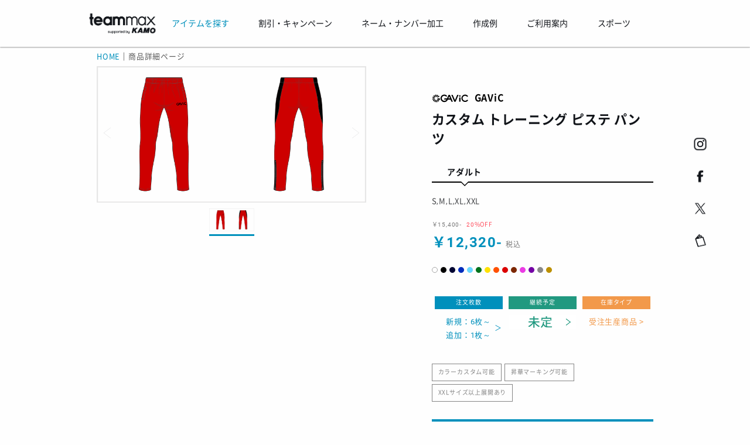

--- FILE ---
content_type: text/html; charset=UTF-8
request_url: https://teamorder.jp/product?id=30283
body_size: 19054
content:
<!DOCTYPE html>
<html lang="ja">
<head>

<meta charset="UTF-8" />
<meta name="viewport" content="width=device-width,initial-scale=1.0,minimum-scale=1.0,maximum-scale=1.0,user-scalable=no" />

<title>ガビック (GAViC) カスタム トレーニング ピステ パンツ GA1245 | ピステパンツ | サッカーユニフォームのteam_max/チームマックス</title>
<meta name="description" content="ガビック カスタム トレーニング ピステ パンツ をチームで揃えよう。チーム割引・web割引等、各種キャンペーン開催中！サッカー・フットサルのチームウエア作成は、チームオーダー専門店team_max/チームマックスで！" /><script>/*商品詳細ページ用script*//*<![CDATA[*/function uncomJump(url){window.open(url, '_blank')}function changeImage(id){var imageList = document.getElementsByName("sub_pic");if (imageList.length == 0) return;var mainImage = document.getElementById("main_pic");mainImage.src = imageList[id].src;for (let index = 0; index < imageList.length; index += 1) {imageList[index].style = "";}imageList[id].style = "border-bottom: solid 3px #0090BC;";}function on() {document.getElementById("measurement_modal").style.display = "block";}function off() {document.getElementById("measurement_modal").style.display = "none";}/*]]>*/</script>

<link rel="profile" href="http://gmpg.org/xfn/11" />
<link rel="pingback" href="https://teamorder.jp/xmlrpc.php" />

<!-- Google Tag Manager -->
<script>(function(w,d,s,l,i){w[l]=w[l]||[];w[l].push({'gtm.start':
new Date().getTime(),event:'gtm.js'});var f=d.getElementsByTagName(s)[0],
j=d.createElement(s),dl=l!='dataLayer'?'&l='+l:'';j.async=true;j.src=
'https://www.googletagmanager.com/gtm.js?id=GTM-KJF5HZBN'+dl;f.parentNode.insertBefore(j,f);
})(window,document,'script','dataLayer','GTM-KJF5HZBN');</script>
<!-- End Google Tag Manager -->

<!-- All in One SEO Pack 2.10.1 by Michael Torbert of Semper Fi Web Design[-1,-1] -->
<link rel="canonical" href="https://teamorder.jp/product/" />
<!-- /all in one seo pack -->
<link rel='dns-prefetch' href='//s.w.org' />
<link rel="alternate" type="application/rss+xml" title="サッカー・フットサルユニフォーム製作 | チームオーダー専門店 | チームマックス &raquo; フィード" href="https://teamorder.jp/feed/" />
<link rel="alternate" type="application/rss+xml" title="サッカー・フットサルユニフォーム製作 | チームオーダー専門店 | チームマックス &raquo; コメントフィード" href="https://teamorder.jp/comments/feed/" />
<link rel='stylesheet' id='wpcfs-form-css'  href='https://teamorder.jp/wp-content/plugins/wp-custom-fields-search/templates/form.css?ver=1765781156' type='text/css' media='all' />
<link rel='stylesheet' id='contact-form-7-css'  href='https://teamorder.jp/wp-content/plugins/contact-form-7/includes/css/styles.css?ver=5.1.1' type='text/css' media='all' />
<link rel='stylesheet' id='main-css'  href='https://teamorder.jp/wp-content/themes/wp-dcafe/style.css?ver=1765781156' type='text/css' media='all' />
<link rel='stylesheet' id='sub-css'  href='https://teamorder.jp/wp-content/themes/wp-dcafe/css/style2.css?ver=1765781156' type='text/css' media='all' />
<link rel='stylesheet' id='cf7cf-style-css'  href='https://teamorder.jp/wp-content/plugins/cf7-conditional-fields/style.css?ver=2.0.3' type='text/css' media='all' />
<link rel='stylesheet' id='jquery-ui-smoothness-css'  href='https://teamorder.jp/wp-content/plugins/contact-form-7/includes/js/jquery-ui/themes/smoothness/jquery-ui.min.css?ver=1.11.4' type='text/css' media='screen' />
<script type='text/javascript' src='https://teamorder.jp/wp-includes/js/jquery/jquery.js?ver=1.12.4'></script>
<script type='text/javascript' src='https://teamorder.jp/wp-includes/js/jquery/jquery-migrate.min.js?ver=1.4.1'></script>
<script type='text/javascript' src='https://teamorder.jp/wp-content/themes/wp-dcafe/assets/js/custom.modernizr.js?ver=20120208'></script>
<link rel='https://api.w.org/' href='https://teamorder.jp/wp-json/' />
<link rel="EditURI" type="application/rsd+xml" title="RSD" href="https://teamorder.jp/xmlrpc.php?rsd" />
<link rel="wlwmanifest" type="application/wlwmanifest+xml" href="https://teamorder.jp/wp-includes/wlwmanifest.xml" /> 
<meta name="generator" content="WordPress 4.9.26" />
<link rel='shortlink' href='https://teamorder.jp/?p=60313' />
<link rel="alternate" type="application/json+oembed" href="https://teamorder.jp/wp-json/oembed/1.0/embed?url=https%3A%2F%2Fteamorder.jp%2Fproduct%2F" />
<link rel="alternate" type="text/xml+oembed" href="https://teamorder.jp/wp-json/oembed/1.0/embed?url=https%3A%2F%2Fteamorder.jp%2Fproduct%2F&#038;format=xml" />
<!--
    <PageMap>
      <DataObject type="thumbnail">
        <Attribute name="src" value="https://teamorder.jp/wp-content/themes/wp-dcafe/img/meta_thumbnail.jpg"/>
        <Attribute name="width" value="160"/>
        <Attribute name="height" value="160"/>
      </DataObject>
    </PageMap>
  -->
  <meta name="thumbnail" content="https://teamorder.jp/wp-content/themes/wp-dcafe/img/meta_thumbnail.jpg" /><link rel="icon" href="https://teamorder.jp/wp-content/uploads/2022/11/cropped-favicon_teammax-32x32.png" sizes="32x32" />
<link rel="icon" href="https://teamorder.jp/wp-content/uploads/2022/11/cropped-favicon_teammax-192x192.png" sizes="192x192" />
<link rel="apple-touch-icon-precomposed" href="https://teamorder.jp/wp-content/uploads/2022/11/cropped-favicon_teammax-180x180.png" />
<meta name="msapplication-TileImage" content="https://teamorder.jp/wp-content/uploads/2022/11/cropped-favicon_teammax-270x270.png" />
<!--[if lt IE 9]>
<link rel="stylesheet" id="ie-media-css"  href="https://teamorder.jp/wp-content/themes/wp-dcafe/assets/css/foundation-ie.min.css" type="text/css" media="all" />
<![endif]-->
<!--[if lt IE 9]>
<script src="https://teamorder.jp/wp-content/themes/wp-dcafe/assets/js/html5.js" type="text/javascript"></script>
<![endif]-->
<!---------------------------------------

商品詳細ページ用CSS

----------------------------------------->
<link rel="stylesheet" href="/wp-content/themes/wp-dcafe/swiper-4.2.2/dist/css/swiper.min.css"/>
<link rel="stylesheet" href="/wp-content/themes/wp-dcafe/product/product_new.css?210907" type="text/css" media="all"/>

<!--OGP-->		
<!--/* 共通 */-->	
<meta property="og:title" content="" />
<meta property="og:description" content="">
<meta property="og:url" content="https://teamorder.jp/product/">
<meta property="og:type" content="website" />
<meta property="og:image" content="https://teamorder.jp/wp-content/themes/wp-dcafe/img/ogp/ogp_teammax.jpg" />
<meta property="og:site_name" content="サッカーユニフォーム、フットサルユニフォーム製作専門店【teammax/チームマックス】 | 年間3,000チームのユニフォーム製作専門店" />
<!--//* FaceBook */-->	
<meta property="fb:app_id" content="1010406395697083" />
<!--//* twitter */-->	
<meta name="twitter:card" content="summary_large_image" /> 
<meta name="twitter:site" content="@teammaxtokyo" /> 

</head>

<body class="page-template page-template-page-products page-template-page-products-php page page-id-60313 group-blog" >
<!-- Google Tag Manager (noscript) -->
<noscript><iframe src="https://www.googletagmanager.com/ns.html?id=GTM-KJF5HZBN"
height="0" width="0" style="display:none;visibility:hidden"></iframe></noscript>
<!-- End Google Tag Manager (noscript) -->
<div id="page" class="hfeed site">
	
<!-------   グローバルメニュー　中身　content-grobalmenu.php  --------->
<!-----------------------------------------------------
header
------------------------------------------------------->
<header id="masthead" class="site-header" role="banner">
    <div id="header-main" ontouchend>
        <div id="header-main-bk">
            <div class="home-logo">
                <a href="https://teamorder.jp/"><img src="https://teamorder.jp/wp-content/themes/wp-dcafe/img/logo/kamoteammax_logo.png" width="1069" height="321" alt="サッカーユニフォーム、フットサルユニフォーム製作専門店【teammax / チームマックス】" ></a>
            </div>
            <div id="navi-menu" autotouchstart="">
                <ul class="css_mega_menu">
                    <li class="menu-item">
                        <span ontouchend style="color:#0090bc;">アイテムを探す</span>
                        <ul>
                            <li>
                                <div class="row large-up-5">
                                    <div class="columns blue">
                                        <div class="inner">
                                            <h5 class="title mt-2">こだわり検索</h5>
                                            <p class="mt-3">国内最大級の豊富な品揃えの中から、条件を絞ってアイテムを見つけよう！</p>
                                            <p class="btn mt-3 mb-2"><a href="/search?sports_id=1">商品を探す</a></p>
                                        </div>
                                    </div>
                                    <div class="columns">
                                        <div class="inner">
                                            <h5 class="title mt-2">ゲームウェア</h5>
                                            <a href="/search?category_id=1&category_id=9&category_id=4&category_id=13&order=1"><img class="mt-1" src="/wp-content/themes/wp-dcafe/img/menu/g_navi_shirts.jpg" width="480" height="250" alt="ゲームウェア"></a>
                                            <p class="mt-2">王道から個性的なものまで豊富にご用意！チームに合ったシャツをみつけよう！</p>
                                            <p class="btn mt-1"><a href="/search?category_id=1&category_id=9&category_id=4&category_id=13&order=1">ゲームウェア一覧へ</a></p>
                                        </div>
                                    </div>
                                    <div class="columns">
                                        <div class="inner">
                                            <h5 class="title mt-2">アウター</h5>
                                            <a href="/outer/"><img class="mt-1" src="/wp-content/themes/wp-dcafe/img/menu/g_navi_outer.jpg" width="480" height="250" alt="アウター"></a>
                                            <p class="mt-2">練習のときも、移動のときも、チームで揃えれば一体感が更に高まります。</p>
                                            <p class="btn mt-1"><a href="/outer/">アウターページへ</a></p>
                                        </div>
                                    </div>
                                    <div class="columns">
                                        <div class="inner">
                                            <h5 class="title mt-2">バッグ</h5>
                                            <a href="/bags/"><img class="mt-1" src="/wp-content/themes/wp-dcafe/img/menu/g_navi_bag.jpg" width="480" height="250" alt="バッグ"></a>
                                            <p class="mt-2">移動中もチームを背負う！チーム名や番号を入れたチームバッグがつくれます。</p>
                                            <p class="btn mt-1"><a href="/bags/">チームバッグページへ</a></p>
                                        </div>
                                    </div>
                                    <div class="columns">
                                        <div class="inner">
                                            <h5 class="title mt-2">フルオーダー</h5>
                                            <a href="/shouka/"><img class="mt-1" src="/wp-content/themes/wp-dcafe/img/menu/g_navi_original.jpg" width="480" height="250" alt="フルオーダー"></a>
                                            <p class="mt-2">他のチームとは被りたくない！という方にはこちら。イチからデザイン！</p>
                                            <p class="btn mt-1"><a href="/shouka/">オリジナルページへ</a></p>
                                        </div>
                                    </div>
                                </div>

                                <div class="row mt-4">
                                    <div class="columns">
                                        <h5 class="title">ブランド一覧</h5>
                                        <div class="content mt-2">
                                            <a href="/nike/"><img src="/wp-content/themes/wp-dcafe/img/logo/nike.svg" width="300" height="144" alt="ナイキ"><p>ナイキ</p></a>
                                            <a href="/adidas/"><img src="/wp-content/themes/wp-dcafe/img/logo/adidas.svg" width="300" height="144" alt="アディダス"><p>アディダス</p></a>
                                            <a href="/puma/"><img src="/wp-content/themes/wp-dcafe/img/logo/puma.svg" width="300" height="144" alt="プーマ"><p>プーマ</p></a>
                                            <a href="/umbro/"><img src="/wp-content/themes/wp-dcafe/img/logo/umbro.svg" width="300" height="144" alt="アンブロ"><p>アンブロ</p></a>
                                            <a href="/new-balance/"><img title="new balance" src="/wp-content/themes/wp-dcafe/img/logo/new-balance.svg" width="300" height="144" alt="ニューバランス"><p>ニューバランス</p></a>
                                            <a href="/mizuno/"><img src="/wp-content/themes/wp-dcafe/img/logo/mizuno.svg" width="300" height="144" alt="ミズノ"><p>ミズノ</p></a>
                                            <a href="/hummel/"><img src="/wp-content/themes/wp-dcafe/img/logo/hummel.svg" width="300" height="144" alt="ヒュンメル"><p>ヒュンメル</p></a>
                                            <a href="/asics/"><img src="/wp-content/themes/wp-dcafe/img/logo/asics.svg" width="300" height="144" alt="アシックス"><p>アシックス</p></a>
                                             <a href="/abani/"><img title="ABANI" src="/wp-content/themes/wp-dcafe/img/logo/abani.svg" width="300" height="144" alt="アバーニ"><p>アバーニ</p></a>
                                             <a href="/underarmour/"><img title="underarmour" src="/wp-content/themes/wp-dcafe/img/logo/underarmour.svg" width="300" height="144" alt="アンダーアーマー"><p>アンダーアーマー</p></a>
                                             <a href="/kappa/"><img src="/wp-content/themes/wp-dcafe/img/logo/kappa.svg" width="300" height="144" alt="カッパ"><p>カッパ</p></a>
                                            </div>
                                             
                                        <div class="content mt-2">
                                            <a href="/gavic/"><img src="/wp-content/themes/wp-dcafe/img/logo/gavic.svg" width="300" height="144" alt="ガビック"><p>ガビック</p></a>                                   
                                            <a href="/kelme/"><img src="/wp-content/themes/wp-dcafe/img/logo/kelme.svg" width="300" height="144" alt="ケレメ"><p>ケレメ</p></a>
                                            <a href="/gol/"><img src="/wp-content/themes/wp-dcafe/img/logo/gol.svg" width="300" height="144" alt="ゴル"><p>ゴル</p></a>
                                            <a href="/goleador/"><img src="/wp-content/themes/wp-dcafe/img/logo/goleador.svg" width="300" height="144" alt="ゴレアドール"><p>ゴレアドール</p></a>
                                            <a href="/soccerjunky/"><img src="/wp-content/themes/wp-dcafe/img/logo/soccerjunky.svg" width="300" height="144" alt="サッカージャンキー"><p>S.ジャンキー</p></a>
                                            <a href="/ginga/"><img src="/wp-content/themes/wp-dcafe/img/logo/ginga.svg" width="300" height="144" alt="ジンガ"><p>ジンガ</p></a>
                                            <a href="/spazio/"><img src="/wp-content/themes/wp-dcafe/img/logo/spazio.svg" width="300" height="144" alt="スパツィオ"><p>スパッツィオ</p></a>
                                            <a href="/sfida/"><img src="/wp-content/themes/wp-dcafe/img/logo/sfida1706.svg" width="300" height="144" alt="スフィーダ"><p>スフィーダ</p></a>
                                            <a href="/dalponte/"><img src="/wp-content/themes/wp-dcafe/img/logo/dalponte.svg" width="300" height="144" alt="ダウポンチ"><p>ダウポンチ</p></a>
                                            <a href="/nosso-senhor-do-paraiso/"><img src="/wp-content/themes/wp-dcafe/img/logo/nosso-senhor-do-paraiso.svg" width="300" height="144" alt="ノッソセニョールドパライーゾ"><p>ノッソ</p></a>
                                            <a href="/finta/"><img src="/wp-content/themes/wp-dcafe/img/logo/finta.svg" width="300" height="144" alt="フィンタ"><p>フィンタ</p></a>
                                             </div>
                                            
                                        <div class="content mt-2">
                                                                                        <a href="/buenavista/"><img src="/wp-content/themes/wp-dcafe/img/logo/buenavista.svg" width="300" height="144" alt="ブエナビスタデポルテ"><p>ブエナビスタ</p></a>
                                            <a href="/penalty/"><img src="/wp-content/themes/wp-dcafe/img/logo/penalty.svg" width="300" height="144" alt="ペナルティ"><p>ペナルティ</p></a>
                                            <a href="/bonera/"><img src="/wp-content/themes/wp-dcafe/img/logo/bonera.svg" width="300" height="144" alt="ボネーラ"><p>ボネーラ</p></a>
                                            <a href="/boltone/"><img src="/wp-content/themes/wp-dcafe/img/logo/boltone.svg" width="300" height="144" alt="ボルトン"><p>ボルトン</p></a>
                                            <a href="/yasuda/"><img src="/wp-content/themes/wp-dcafe/img/logo/yasuda.svg" width="300" height="144" alt="ヤスダ"><p>ヤスダ</p></a>
                                            <a href="/younger/"><img src="/wp-content/themes/wp-dcafe/img/logo/younger.svg" width="300" height="144" alt="ヤンガー"><p>ヤンガー</p></a>
                                            <a href="/yonex/"><img src="/wp-content/themes/wp-dcafe/img/logo/yonex.svg" width="300" height="144" alt="ヨネックス"><p>ヨネックス</p></a>
                                            <a href="/champion/"><img src="/wp-content/themes/wp-dcafe/img/logo/champion.svg" width="300" height="144" alt="チャンピオン"><p>チャンピオン</p></a>
                                            <a href="/wundou/"><img src="/wp-content/themes/wp-dcafe/img/logo/wundou.svg" width="300" height="144" alt="ウンドウ"><p>ウンドウ</p></a>
                                            <a class="empty"></a>
                                            <a class="empty"></a>
                                        </div>
                                    </div>
                                </div>
                            </li>
                        </ul>
                    </li><!-- end of menu-item -->

                    <li>
                        <span ontouchend>割引・キャンペーン</span>
                        <ul>
                            <li class="example">
                                <div class="row">
                                    <div class="large-5 columns">
                                        <h5 class="title mt-2">割引・キャンペーン</h5>
                                        <a href="/discount/"><img class="mt-1" src="https://teamorder.jp/wp-content/themes/wp-dcafe/img/menu/g_navi_sale.jpg" width="750" height="464" alt="キャンペーン"></a>
                                    </div>
                                    <div class="large-5 columns">
                                        <p style="font-size:14px;">お得にユニフォームをつくろう！<br>期間限定のSALEやキャンペーンの他、常設のお得なサービスも豊富にご用意してます</p>
                                        <p class="btn mt-4"><a href="/discount/">開催中のSALE・キャンペーン一覧</a></p>
                                    </div>
                                </div>
                            </li>
                        </ul>
                    </li>

                    <li>
                        <span ontouchend>ネーム・ナンバー加工</span>
                        <ul>
                            <li class="marking">
                                <div class="row large-up-3">
                                    <div class="columns">
                                        <div class="inner">
                                            <h5 class="title mt-2">価格</h5>
                                            <a href="/marking#price/"><img class="mt-1" src="/wp-content/themes/wp-dcafe/img/menu/g_navi_mark_price.jpg" width="480" height="250" alt="マーク価格"></a>
                                            <p class="mt-2">チーム名や個人名、番号の価格について。<br>詳しくはこちらをご確認ください。</p>
                                            <p class="btn mt-1"><a href="/marking#price/">価格について</a></p>
                                        </div>
                                    </div>
                                    <div class="columns">
                                        <div class="inner">
                                            <h5 class="title mt-2">フォント</h5>
                                            <a href="/fonts/"><img class="mt-1" src="/wp-content/themes/wp-dcafe/img/menu/g_navi_font.jpg" width="480" height="250" alt="マークフォント"></a>
                                            <p class="mt-2">マーキング用のフォントは100種類以上。<br>お好みのフォントを探そう！</p>
                                            <p class="btn mt-1"><a href="/fonts/">フォント一覧</a></p>
                                        </div>
                                    </div>
                                    <div class="columns">
                                        <div class="inner">
                                            <h5 class="title mt-2">エンブレム</h5>
                                            <a href="/marking/emblem/"><img class="mt-1" src="/wp-content/themes/wp-dcafe/img/menu/g_navi_emblem.jpg" width="480" height="250" alt="エンブレム"></a>
                                            <p class="mt-2">“チームの象徴”エンブレムをつくろう！<br>オリジナルのエンブレムも作成可能です！</p>
                                            <p class="btn mt-1"><a href="/marking/emblem/">エンブレムページへ</a></p>
                                        </div>
                                    </div>
                                </div>
                            </li>
                        </ul>
                    </li>

                    <li>
                        <span ontouchend>作成例</span>
                        <ul>
                            <li class="example">
                                <div class="row">
                                    <div class="large-5 columns">
                                        <h5 class="title mt-2">作成例</h5>
                                        <a href="/example/?sports_id=SOCCER"><img class="mt-1" src="/wp-content/themes/wp-dcafe/img/menu/g_navi_gallery.jpg" width="480" height="250" alt="お客様作成例"></a>
                                    </div>
                                    <div class="large-5 columns">
                                        <p style="font-size:14px;">年間4,700チーム、40,000着以上の製作を行っている当店では、過去にお客様がつくったユニフォームの作成例も豊富です。<br>デザインの参考にしてみてはいかがでしょうか。</p>
                                        <p class="btn mt-4"><a href="/example/?sports_id=SOCCER">全ての作成例を見る</a></p>
                                    </div>
                                </div>
                            </li>
                        </ul>
                    </li>

                    <li>
                        <span ontouchend>ご利用案内</span>
                        <ul>
                            <li class="comp-guide">
                                <div class="row medium-up-6">
                                    <div class="columns"><a href="/user-guide/flow/"><p class="mt-4">ご注文の流れ</p></a></div>
                                    <div class="columns"><a href="/user-guide/add-unicom-pc/"><p class="mt-4">追加注文</p></a></div>
                                    <div class="columns"><a href="/rental_srv/"><p class="mt-4">サンプルレンタルサービス</p></a></div>
                                    <div class="columns"><a href="/user-guide/delivery/"><p class="mt-4">納期・配送</p></a></div>
                                    <div class="columns"><a href="/user-guide/payment/"><p class="mt-4">お支払い</p></a></div>                                    
                                    <div class="columns"><a href="/user-guide/faq/"><p class="mt-4">よくある質問</p></a></div>
                                    <div class="columns"><a href="/user-guide/lps/"><p class="mt-4">チームサポートサービス<br><span style="font-size:0.7em;">(定期,長期購入者様向け)</span></a></div>
                                    <div class="columns"><a href="/user-guide/uni-rules/"><p class="mt-4">ユニフォーム規定</p></a></div>
                                    <div class="columns"><a href="/cataloglist/"><p class="mt-4">カタログ一覧</p></a></div>
                                    <div class="columns"><a href="/activity/"><p class="mt-4">当店の活動</p></a></div>
                                    <div class="columns"><a href="/info/"><p class="mt-4">お問い合わせ</p></a></div>
                                    <div class="columns"><a href="/user-guide/company/"><p class="mt-4">会社案内</p></a></div>
                                </div>
                            </li>
                        </ul>
                    </li>
                    
                    <li>
                        <span ontouchend>スポーツ</span>
                        <ul>
                        <!-----  gm_sports PC ------>
<div class="display-736-pc">                        
                            <li class="comp-sports">
                                <div class="row medium-up-6">
                                    <div class="columns">
                                        <a href="/">
                                            <p class="mt-4">サッカー</p>
                                        </a>
                                    </div>
                                    <div class="columns">
                                        <a href="/rugby/">
                                            <p class="mt-4">ラグビー</p>
                                        </a>
                                    </div>
                                    <div class="columns">
                                        <a href="/volleyball/">
                                            <p class="mt-4">バレーボール</p>
                                        </a>
                                    </div>
                                    <div class="columns">
                                        <a href="/basketball/">
                                            <p class="mt-4">バスケットボール</p>
                                        </a>
                                    </div>
                                    <div class="columns">
                                        <a href="/handball/">
                                            <p class="mt-4">ハンドボール</p>
                                        </a>
                                    </div>
                                    <div class="columns">
                                        <a href="/athletics/">
                                            <p class="mt-4">陸上</p>
                                        </a>
                                    </div>
                                    <div class="columns">
                                        <a href="/tennis/">
                                            <p class="mt-4">テニス</p>
                                        </a>
                                    </div>
                                    <div class="columns">
                                        <a href="/tabletennis/">
                                            <p class="mt-4">卓球</p>
                                        </a>
                                    </div>
                                    <div class="columns">
                                        <a href="/badminton/">
                                            <p class="mt-4">バドミントン</p>
                                        </a>
                                    </div>
                                    <div class="columns">
                                        <a href="/swimming/">
                                            <p class="mt-4">水泳</p>
                                        </a>
                                    </div>
                                    <div class="columns">
                                        <a href="/baseball/">
                                            <p class="mt-4">野球</p>
                                        </a>
                                    </div>
                                    <div class="columns">
                                        <a href="/golf/">
                                            <p class="mt-4">ゴルフ</p>
                                        </a>
                                    </div>
                                    <div class="columns">
                                        <a href="/wrestling/">
                                            <p class="mt-4">レスリング</p>
                                        </a>
                                    </div>                                   
                                    <div class="columns">
                                        <a href="/training/">
                                            <p class="mt-4">トレーニング</p>
                                        </a>
                                    </div>
                                    <div class="columns">
                                        <a href="/esports/">
                                            <p class="mt-4">eスポーツ</p>
                                        </a>
                                    </div>
                                    <div class="columns">
                                        <a href="/dance/">
                                            <p class="mt-4">ダンス</p>
                                        </a>
                                    </div>
                                    <div class="columns">
                                        <a href="/work-uniform/">
                                            <p class="mt-4">ワークウェア</p>
                                        </a>
                                    </div>
                                    <div class="columns">
                                        <a href="/various/">
                                            <p class="mt-4">and more</p>
                                        </a>
                                    </div>
                                </div>
                            </li>
                    </div>
                    
<!-----  gm_sports SP ------>
<div class="display-736-sp">
                            <li><a href="/">サッカー</a></li>
                            <li><a href="/rugby/">ラグビー</a></li>
                            <li><a href="/volleyball/">バレーボール</a></li>
                            <li><a href="/basketball/">バスケットボール</a></li>
                            <li><a href="/handball/">ハンドボール</a></li>
                            <li><a href="/athletics/">陸上</a></li>
                            <li><a href="/tennis/">テニス</a></li>
                            <li><a href="/tabletennis/">卓球</a></li>
                            <li><a href="/badminton/">バドミントン</a></li>
                            <li><a href="/swimming/">水泳</a></li>
                            <li><a href="/baseball/">野球</a></li>
                            <li><a href="/golf/">ゴルフ</a></li>
                            <li><a href="/wrestling/">レスリング</a></li>
                            <li><a href="/training/">トレーニング</a></li>
                            <li><a href="/esports/">eスポーツ</a></li>
                            <li><a href="/dance/">ダンス</a></li>
                            <li><a href="/work-uniform/">ワークウェア</a></li>
                            <li><a href="/various/">and more</a></li>
                    </div>
                        </ul>
                    </li>

                </ul>
            </div>

            <!--カートなどの機能が実装されたら表示（width 20%）-->
            <!--
<div class="user-icons">
<div class="user-keep">
<a href="NEW URL">
<img src="/wp-content/themes/wp-dcafe/img/top-renewal/ic_favorite.png">
<p class="mt-05">お気に入り</p>
</a>
</div>
<div class="user-cart">
<a href="NEW URL">
<img src="/wp-content/themes/wp-dcafe/img/top-renewal/ic_cart.png">
<p class="mt-05">カート</p>
</a>
</div>
<div class="user-page">
<a href="NEW URL">
<p class="name">＊＊＊ 様</p>
<p class="mt-05">マイページ</p>
</a>
</div>
</div> -->
        </div><!--end of header-main-bk-->
    </div><!--end of header-main-->

    <!-----------------------------------------------------------------
header-sp / スマホ・タブレット用メニュー
------------------------------------------------------------------->
    <div id="header-sp">
        <div id="header-sp-bk">
            <p class="site-logo-m">
                <a href="/"><img src="https://teamorder.jp/wp-content/themes/wp-dcafe/img/logo/kamoteammax_logo.png" width="1069" height="321" alt="サッカーユニフォーム、フットサルユニフォーム製作専門店【teammax / チームマックス】"></a>
            </p>
            <input id="nav-input" type="checkbox" class="nav-unshown">
            <label id="nav-open" for="nav-input"><span></span>
            <p class="sp-menu-text">menu</p></label>
            <label class="nav-unshown" id="nav-close" for="nav-input"></label>
            
            <div class="head-search">
                <a href="https://teamorder.jp/search?sports_id=1" onclick="ga('send', 'event', 'link', 'click', '商品検索SP_ヘッダ');">
                <img src="https://teamorder.jp/wp-content/themes/wp-dcafe/img/top-new/search_blue.svg" alt="商品検索" width="20" height="20">
                <p>商品検索</p>
                </a>
                 
            </div>
            <!------------------------------- メニュー中身 ----------------------------------------->
            <div id="nav-content">
                <ul class="sp_menu_content animated">
                   
                    <li class="banner"><a href="https://teamorder.jp/discount/"><img class="mt-1" src="https://teamorder.jp/wp-content/themes/wp-dcafe/campaign/202401volumemax/img/volume2024_w750.png" width="750" height="464" alt="キャンペーン"></a></li>

                    <li class="unicom"><a href="https://unicomposer.com/">ユニフォームをカスタマイズ</a></li>

                    <li><a href="/">HOME</a></li>

                    <!--- アイテムを探す --->
                    <li class="sp_menu_child"><input type="checkbox" name="group_item" id="group_item"><label for="group_item">アイテムを探す</label>
                        <ul>
                            <li><a class="menu_search" href="/search">こだわり検索</a></li>

                            <li class="sp_menu_child"><input type="checkbox" name="sub_group_brand" id="sub_group_brand"><label for="sub_group_brand">ブランド一覧</label>
                                <ul class="menu_bland">
                                    <li><a href="/nike/"><img src="/wp-content/themes/wp-dcafe/img/logo/nike.svg" width="300" height="144" alt="ナイキ"><p>ナイキ</p></a></li>
                                    <li><a href="/adidas/"><img src="/wp-content/themes/wp-dcafe/img/logo/adidas.svg" width="300" height="144" alt="アディダス"><p>アディダス</p></a></li>
                                    <li><a href="/puma/"><img src="/wp-content/themes/wp-dcafe/img/logo/puma.svg" width="300" height="144" alt="プーマ"><p>プーマ</p></a></li>
                                    <li><a href="/umbro/"><img src="/wp-content/themes/wp-dcafe/img/logo/umbro.svg" width="300" height="144" alt="アンブロ"><p>アンブロ</p></a></li>
                                    <li><a href="/new-balance/"><img title="new balance" src="/wp-content/themes/wp-dcafe/img/logo/new-balance.svg" width="300" height="144" alt="ニューバランス"><p>ニューバランス</p></a></li>
                                    <li><a href="/mizuno/"><img src="/wp-content/themes/wp-dcafe/img/logo/mizuno.svg" width="300" height="144" alt="ミズノ"><p>ミズノ</p></a></li>
                                    <li><a href="/hummel/"><img src="/wp-content/themes/wp-dcafe/img/logo/hummel.svg?2" alt="ヒュンメル"><p>ヒュンメル</p></a></li>
                                    <li><a href="/asics/"><img src="/wp-content/themes/wp-dcafe/img/logo/asics.svg" width="300" height="144" alt="アシックス"><p>アシックス</p></a></li>
                                    <li><a href="/abani/"><img title="ABANI" src="/wp-content/themes/wp-dcafe/img/logo/abani.svg" width="300" height="144" alt="アバーニ"><p>アバーニ</p></a></li>
                                    <li><a href="/underarmour/"><img title="underarmour" src="/wp-content/themes/wp-dcafe/img/logo/underarmour.svg" width="300" height="144" alt="アンダーアーマー"><p>アンダーアーマー</p></a></li>
                                                                        <li><a href="/kappa/"><img src="/wp-content/themes/wp-dcafe/img/logo/kappa.svg" width="300" height="144" alt="カッパ"><p>カッパ</p></a></li>
                                    <li><a href="/gavic/"><img src="/wp-content/themes/wp-dcafe/img/logo/gavic.svg" width="300" height="144" alt="ガビック"><p>ガビック</p></a></li>
                                    <li><a href="/kelme/"><img src="/wp-content/themes/wp-dcafe/img/logo/kelme.svg" width="300" height="144" alt="ケレメ"><p>ケレメ</p></a></li>
                                    <li><a href="/gol/"><img src="/wp-content/themes/wp-dcafe/img/logo/gol.svg" width="300" height="144" alt="ゴル"><p>ゴル</p></a></li>
                                    <li><a href="/goleador/"><img src="/wp-content/themes/wp-dcafe/img/logo/goleador.svg" width="300" height="144" alt="ゴレアドール"><p>ゴレアドール</p></a></li>
                                    <li><a href="/soccerjunky/"><img src="/wp-content/themes/wp-dcafe/img/logo/soccerjunky.svg" width="300" height="144" alt="サッカージャンキー"><p>S.ジャンキー</p></a></li>
                                    <li><a href="/ginga/"><img src="/wp-content/themes/wp-dcafe/img/logo/ginga.svg" width="300" height="144" alt="ジンガ"><p>ジンガ</p></a></li>
                                    <li><a href="/spazio/"><img src="/wp-content/themes/wp-dcafe/img/logo/spazio.svg" width="300" height="144" alt="スパツィオ"><p>スパッツィオ</p></a></li>
                                    <li><a href="/sfida/"><img src="/wp-content/themes/wp-dcafe/img/logo/sfida1706.svg" width="300" height="144" alt="スフィーダ"><p>スフィーダ</p></a></li>
                                    <li><a href="/dalponte/"><img src="/wp-content/themes/wp-dcafe/img/logo/dalponte.svg" width="300" height="144" alt="ダウポンチ"><p>ダウポンチ</p></a></li>
                                    <li><a href="/nosso-senhor-do-paraiso/"><img src="/wp-content/themes/wp-dcafe/img/logo/nosso-senhor-do-paraiso.svg" width="300" height="144" alt="ノッソセニョールドパライーゾ"><p>ノッソ</p></a></li>
                                    <li><a href="/finta/"><img src="/wp-content/themes/wp-dcafe/img/logo/finta.svg" width="300" height="144" alt="フィンタ"><p>フィンタ</p></a></li>
                                    <li><a href="/buenavista/"><img src="/wp-content/themes/wp-dcafe/img/logo/buenavista.svg" width="300" height="144" alt="ブエナビスタデポルテ"><p>ブエナビスタ</p></a></li>
                                    <li><a href="/penalty/"><img src="/wp-content/themes/wp-dcafe/img/logo/penalty.svg" width="300" height="144" alt="ペナルティ"><p>ペナルティ</p></a></li>
                                    <li><a href="/bonera/"><img src="/wp-content/themes/wp-dcafe/img/logo/bonera.svg" width="300" height="144" alt="ボネーラ"><p>ボネーラ</p></a></li>
                                    <li><a href="/boltone/"><img src="/wp-content/themes/wp-dcafe/img/logo/boltone.svg" width="300" height="144" alt="ボルトン"><p>ボルトン</p></a></li>
                                    <li><a href="/yasuda/"><img src="/wp-content/themes/wp-dcafe/img/logo/yasuda.svg" width="300" height="144" alt="ヤスダ"><p>ヤスダ</p></a></li>
                                    <li><a href="/younger/"><img src="/wp-content/themes/wp-dcafe/img/logo/younger.svg" width="300" height="144" alt="ヤンガー"><p>ヤンガー</p></a></li>
                                    <li><a href="/yonex/"><img src="/wp-content/themes/wp-dcafe/img/logo/yonex.svg" width="300" height="144" alt="ヨネックス"><p>ヨネックス</p></a></li>
                                    <li><a href="/champion/"><img src="/wp-content/themes/wp-dcafe/img/logo/champion.svg" width="300" height="144" alt="チャンピオン"><p>チャンピオン</p></a></li>
                                    <li><a href="/wundou/"><img src="/wp-content/themes/wp-dcafe/img/logo/wundou.svg" width="300" height="144" alt="ウンドウ"><p>ウンドウ</p></a></li>                                    
                                </ul>
                            </li>

                            <li class="sp_menu_child"><input type="checkbox" name="sub_group_itemcate" id="sub_group_itemcate"><label for="sub_group_itemcate">アイテムカテゴリ</label>
                                <ul>
                                    <li><a href="/search?category_id=1&category_id=9&category_id=4&category_id=13&order=1"><p>ゲームウェア</p></a></li>
                                    <li><a href="/outer/"><p>ジャージ・アウター</p></a></li>
                                    <li><a href="/bags/"><p>バッグ</p></a></li>
                                    <li><a href="/shouka/"><p>オリジナル</p></a></li>
                                </ul>
                            </li>
                        </ul>
                    </li>

                    <!--- 割引・キャンペーン --->
                    <li class="menu_camp"><a href="/discount/">割引・キャンペーン</a></li>

                    <!--- 作成例 --->
                    <li><a href="/example/?sports_id=SOCCER">作成例</a></li>

                    <!--- ネーム・ナンバー加工 --->
                    <li class="sp_menu_child"><input type="checkbox" name="group_marking" id="group_marking"><label for="group_marking">ネーム・ナンバー加工</label>
                        <ul>
                            <li><a href="/marking#price/">価格</a></li>
                            <li><a href="/fonts/">フォント</a></li>
                            <li><a href="/marking/emblem/">エンブレム</a></li>
                        </ul>
                    </li>

                    <!--- ご利用案内 --->
                    <li class="sp_menu_child"><input type="checkbox" name="group_guide" id="group_guide"><label for="group_guide">ご利用案内</label>
                        <ul>
                            <li><a href="/user-guide/flow/">ご注文の流れ</a></li>
                            <li><a href="/user-guide/add-unicom-pc/">追加注文</a></li>
                            <li><a href="/rental_srv/">サンプルレンタルサービス</a></li>
                            <li><a href="/user-guide/delivery/">納期・配送</a></li>
                            <li><a href="/user-guide/payment/">お支払い</a></li>
                            <li><a href="/user-guide/uni-rules/">ユニフォーム規定</a></li>
                            <li><a href="/cataloglist/">カタログ一覧</a></li>
                            <li><a href="/user-guide/faq/">よくある質問</a></li>
                            <li><a href="/user-guide/lps/">チームサポートサービス<span style="font-size:0.7em;">(定期,長期購入者様向け)</span></a></li>
                            <li><a href="/info/">お問い合わせ</a></li>
                            <li><a href="/user-guide/company/">会社案内</a></li>
                        </ul>
                    </li>
                    
                    <!--- 当店の活動 --->
                    <li><a href="/activity/">当店の活動</a></li>
                    
                    <!--その他スポーツ-->
                    <li class="sp_menu_child"><input type="checkbox" name="group_sports" id="group_sports" checked=""><label for="group_sports">その他スポーツ</label>
                        <ul>
                        <!-----  gm_sports PC ------>
<div class="display-736-pc">                        
                            <li class="comp-sports">
                                <div class="row medium-up-6">
                                    <div class="columns">
                                        <a href="/">
                                            <p class="mt-4">サッカー</p>
                                        </a>
                                    </div>
                                    <div class="columns">
                                        <a href="/rugby/">
                                            <p class="mt-4">ラグビー</p>
                                        </a>
                                    </div>
                                    <div class="columns">
                                        <a href="/volleyball/">
                                            <p class="mt-4">バレーボール</p>
                                        </a>
                                    </div>
                                    <div class="columns">
                                        <a href="/basketball/">
                                            <p class="mt-4">バスケットボール</p>
                                        </a>
                                    </div>
                                    <div class="columns">
                                        <a href="/handball/">
                                            <p class="mt-4">ハンドボール</p>
                                        </a>
                                    </div>
                                    <div class="columns">
                                        <a href="/athletics/">
                                            <p class="mt-4">陸上</p>
                                        </a>
                                    </div>
                                    <div class="columns">
                                        <a href="/tennis/">
                                            <p class="mt-4">テニス</p>
                                        </a>
                                    </div>
                                    <div class="columns">
                                        <a href="/tabletennis/">
                                            <p class="mt-4">卓球</p>
                                        </a>
                                    </div>
                                    <div class="columns">
                                        <a href="/badminton/">
                                            <p class="mt-4">バドミントン</p>
                                        </a>
                                    </div>
                                    <div class="columns">
                                        <a href="/swimming/">
                                            <p class="mt-4">水泳</p>
                                        </a>
                                    </div>
                                    <div class="columns">
                                        <a href="/baseball/">
                                            <p class="mt-4">野球</p>
                                        </a>
                                    </div>
                                    <div class="columns">
                                        <a href="/golf/">
                                            <p class="mt-4">ゴルフ</p>
                                        </a>
                                    </div>
                                    <div class="columns">
                                        <a href="/wrestling/">
                                            <p class="mt-4">レスリング</p>
                                        </a>
                                    </div>                                   
                                    <div class="columns">
                                        <a href="/training/">
                                            <p class="mt-4">トレーニング</p>
                                        </a>
                                    </div>
                                    <div class="columns">
                                        <a href="/esports/">
                                            <p class="mt-4">eスポーツ</p>
                                        </a>
                                    </div>
                                    <div class="columns">
                                        <a href="/dance/">
                                            <p class="mt-4">ダンス</p>
                                        </a>
                                    </div>
                                    <div class="columns">
                                        <a href="/work-uniform/">
                                            <p class="mt-4">ワークウェア</p>
                                        </a>
                                    </div>
                                    <div class="columns">
                                        <a href="/various/">
                                            <p class="mt-4">and more</p>
                                        </a>
                                    </div>
                                </div>
                            </li>
                    </div>
                    
<!-----  gm_sports SP ------>
<div class="display-736-sp">
                            <li><a href="/">サッカー</a></li>
                            <li><a href="/rugby/">ラグビー</a></li>
                            <li><a href="/volleyball/">バレーボール</a></li>
                            <li><a href="/basketball/">バスケットボール</a></li>
                            <li><a href="/handball/">ハンドボール</a></li>
                            <li><a href="/athletics/">陸上</a></li>
                            <li><a href="/tennis/">テニス</a></li>
                            <li><a href="/tabletennis/">卓球</a></li>
                            <li><a href="/badminton/">バドミントン</a></li>
                            <li><a href="/swimming/">水泳</a></li>
                            <li><a href="/baseball/">野球</a></li>
                            <li><a href="/golf/">ゴルフ</a></li>
                            <li><a href="/wrestling/">レスリング</a></li>
                            <li><a href="/training/">トレーニング</a></li>
                            <li><a href="/esports/">eスポーツ</a></li>
                            <li><a href="/dance/">ダンス</a></li>
                            <li><a href="/work-uniform/">ワークウェア</a></li>
                            <li><a href="/various/">and more</a></li>
                    </div>
                        </ul>
                    </li>


                    <!--- 各SNSメニュー --->
                    <li class="sns">
                        <div><a href="https://www.instagram.com/teammaxofficial/" target="instagram"><img src="/wp-content/themes/wp-dcafe/img/top-new/ic_insta.png" width="235" height="235" alt="instagram インスタグラム"></a></div>
                        <div><a href="https://www.facebook.com/footballmaxforteam/" target="facebook"><img src="/wp-content/themes/wp-dcafe/img/top-new/ic_fb.png" width="235" height="235" alt="Facebook フェイスブック"></a></div>
                        <div><a href="https://twitter.com/teammaxtokyo" target="twitter"><img src="/wp-content/themes/wp-dcafe/img/top-new/ic_x.png" width="235" height="235" alt="twitter ツイッター X エックス"></a></div>
                        <div><a href="https://teamorder.jp/magazine/" target="_blank"><img src="/wp-content/themes/wp-dcafe/img/top-new/ic_magazine.png" width="235" height="235" alt="マガジン"></a></div>
                    </li>
                    
                </ul>
                <!-- sp_menu_content -->
            </div>
        </div>
    </div>





    <!--サイドメニュー　SNSアイコン-->
    <div class="media-menu">
        <div class="fsm-p">
            <a href="https://www.instagram.com/teammaxofficial/" target="instagram"><img src="/wp-content/themes/wp-dcafe/img/top-new/ic_insta.png" width="1" height="1" alt="instagram インスタグラム"></a>
        </div>
        <div class="fsm-p">
            <a href="https://www.facebook.com/footballmaxforteam/" target="facebook"><img src="/wp-content/themes/wp-dcafe/img/top-new/ic_fb.png" width="1" height="1" alt="Facebook フェイスブック"></a>
        </div>
        <div class="fsm-p">
            <a href="https://twitter.com/teammaxtokyo" target="twitter"><img src="/wp-content/themes/wp-dcafe/img/top-new/ic_x.png" width="1" height="1" alt="twitter ツイッター X エックス"></a>
        </div>
        <div class="fsm-p">
            <a href="https://teamorder.jp/magazine/" target="_blank"><img src="/wp-content/themes/wp-dcafe/img/top-new/ic_magazine.png" width="1" height="1" alt="マガジン"></a>
        </div>
    </div>
</header>
	<!--bread navi-->
	    	<div class="row breadcrumb">
            <div class="large-12 columns">
                <div class="breadcrumbs" typeof="BreadcrumbList" vocab="http://schema.org/">
                    <!-- Breadcrumb NavXT 6.2.1 -->
<a href="https://teamorder.jp/">HOME</a>｜<span property="itemListElement" typeof="ListItem"><span property="name">商品詳細ページ</span><meta property="position" content="2"></span>                </div>
            </div>
		</div>
	
<div id="main" class="site-main row">
    <div id="primary" class="content-area large-12 columns">
        <div id="content" class="site-content" role="main">

            
<body class="page-template-page-products">
	  <div id="client_data">
    	<div class="entry-content">
        	<section id="top_info">
            	<div class="row">
                	<div class="small-12 medium-7 large-6 columns">
                    	<div id="slider" class="swiper-container mt-2 swiper-container-horizontal">
                        	<div class="swiper-wrapper" style="transform: translate3d(0px, 0px, 0px);">
                            	<div class="swiper-slide swiper-slide-active" style="width: 460px;">
                                	<img name="sub_pic" src="https://unicomposer.com/api/product/thumbnail/30283/30283/2" alt="カスタム トレーニング ピステ パンツ(GA1245)" class="img_unicom" />
                            	</div>
                        	</div>
                        	<div class="swiper-button-prev swiper-button-disabled" tabindex="0" role="button" aria-label="Previous slide" aria-disabled="true"></div>
                        	<div class="swiper-button-next swiper-button-disabled" tabindex="0" role="button" aria-label="Next slide" aria-disabled="true"></div>
		                    <span class="swiper-notification" aria-live="assertive" aria-atomic="true"></span>
                      </div>
        		          <div id="thumbs" class="swiper-container swiper-container-horizontal">
                        	<div class="swiper-wrapper" style="transform: translate3d(0px, 0px, 0px);">
                            	<div class="swiper-slide swiper-slide-active" style="margin-right: 10px;">
                                	<img name="sub_pic" src="https://unicomposer.com/api/product/thumbnail/30283/30283/2" alt="カスタム トレーニング ピステ パンツ(GA1245)" class="img_unicom" />
                            	</div>
                        	</div>
                    		<span class="swiper-notification" aria-live="assertive" aria-atomic="true"></span>
                      </div>
	                </div>

    	            <div class="small-12 medium-5 large-5 large-offset-1 columns">
        	            <div class="brand_title">
            	            <div><svg version="1.1" id="レイヤー_1" xmlns="http://www.w3.org/2000/svg" xmlns:xlink="http://www.w3.org/1999/xlink" x="0px"
	 y="0px" viewBox="0 0 145 70" style="enable-background:new 0 0 145 70;" xml:space="preserve">
<style type="text/css">
	.st0{display:none;fill:#F29329;}
	.st1{fill:#111419;}
</style>
<rect class="st0" width="145" height="70"/>
<g>
	<path class="st1" d="M34.2,35.2c0,0.7-0.2,1.3-0.5,1.9l6.5,3.8c0.6-1.1,1.1-2.4,1.3-3.7c0.1-0.6,0.2-1.3,0.2-2H34.2z"/>
	<path class="st1" d="M98.7,27.8c0,1.2,1,2.3,2.3,2.3c1.2,0,2.3-1,2.3-2.3c0-1.2-1-2.3-2.3-2.3C99.7,25.6,98.7,26.6,98.7,27.8"/>
	<path class="st1" d="M30.5,23.9c-1.4,0-2.7,0.2-3.9,0.7l2.2,6.1c0.5-0.2,1.1-0.3,1.6-0.3L30.5,23.9L30.5,23.9z"/>
	<path class="st1" d="M36.1,25.4c-1.1-0.6-2.4-1.1-3.7-1.3l-1.1,6.4c0.6,0.1,1.1,0.3,1.6,0.6L36.1,25.4z"/>
	<path class="st1" d="M34.6,32.8l5.7-3.3c-0.7-1.1-1.5-2.2-2.5-3l-4.2,5C34,31.9,34.3,32.3,34.6,32.8"/>
	<path class="st1" d="M20.7,29.5c-0.6,1.1-1.1,2.4-1.3,3.7l6.5,1.1c0.1-0.6,0.3-1.1,0.5-1.5L20.7,29.5z"/>
	<path class="st1" d="M28.1,31.1l-3.3-5.6c-1.1,0.7-2.2,1.5-3,2.5l5,4.2C27.2,31.7,27.6,31.3,28.1,31.1"/>
	<path class="st1" d="M32.9,39.3l3.3,5.6c1.1-0.7,2.2-1.5,3-2.5l-5-4.2C33.8,38.7,33.4,39,32.9,39.3"/>
	<path class="st1" d="M30.5,46.5c1.4,0,2.7-0.2,3.9-0.7l-2.2-6.1c-0.5,0.2-1.1,0.3-1.6,0.3v6.5H30.5z"/>
	<path class="st1" d="M24.9,45c1.1,0.6,2.4,1.1,3.7,1.3l1.1-6.4c-0.6-0.1-1.1-0.3-1.6-0.6L24.9,45z"/>
	<path class="st1" d="M19.2,35.2c0,1.4,0.2,2.7,0.7,3.9l6.2-2.2c-0.2-0.5-0.3-1-0.3-1.6h-6.6V35.2z"/>
	<path class="st1" d="M26.4,37.6l-5.7,3.3c0.7,1.1,1.5,2.2,2.5,3l4.2-5C27,38.5,26.7,38,26.4,37.6"/>
	<polygon class="st1" points="93.2,24.5 86.4,40.3 79.6,24.5 75.6,24.5 84.4,44.9 88.4,44.9 97.1,24.5 	"/>
	<rect x="99" y="32.3" class="st1" width="4" height="12.6"/>
	<path class="st1" d="M105.7,34.7c0,6.1,4.9,11,11,11c3.8,0,7.1-1.9,9-4.8l-3-2c-1.3,1.9-3.6,3.2-6.1,3.2c-4.1,0-7.4-3.3-7.4-7.4
		s3.3-7.4,7.4-7.4c2.5,0,4.7,1.3,6.1,3.2l3-2c-2-2.9-5.3-4.8-9-4.8C110.6,23.7,105.7,28.6,105.7,34.7"/>
	<path class="st1" d="M76.1,44.9h4l-8.8-20.4l0,0l0,0h-4l0,0l0,0L62.7,35h-7.4c-0.3,0.6-1.3,3.1-1.5,3.5h7.4l0,0
		c-1.3,2.2-3.8,3.8-6.6,3.8c-4.2,0-7.5-3.4-7.5-7.5c0-4.2,3.4-7.5,7.5-7.5c2.7,0,5.1,1.4,6.4,3.6l1.6-3.8c-2-2.1-4.9-3.4-8-3.4
		c-6.2,0-11.2,5-11.2,11.2s5,11.2,11.2,11.2c4.6,0,8.6-2.6,10.3-6.7c0,0,0.2-0.4,0.3-0.6h8L76.1,44.9z M66.7,35l2.5-5.9l2.5,5.9
		H66.7z"/>
</g>
</svg>
</div>
                	        <div>GAViC</div>
                    	</div>
                    	<h1 class="product_title">カスタム トレーニング ピステ パンツ</h1>
	                    <div class="size_tab mt-3">
    	                    <input type="radio" name="tab_item" id="size_tab_1" checked="checked">
                              <label class="tab_item" for="size_tab_1">アダルト</label>
                          </input>
                          <hr />
                          <div class="tab_content" id="size_tab_1_content">
                              <div class="tab_content_description">
                                  <div class="size_tab mt-2">
                  	                  <p class="size_name">S,M,L,XL,XXL</p>
                      	              <p class="original_price mt-2">￥15,400-<span class="off_rate">20%OFF</span></p>
                                      <p class="sale_price">￥12,320-</p>
                          	      </div>
                       	      </div>
                   	     </div>
                      </div>
                      <div class="pro_color_list mt-2">
                        	<div style="border: solid 1px #A5A5A5;background-color: #ffffff;"></div>
                        	<div style="background-color: #000000;"></div>
                        	<div style="background-color: #000533;"></div>
                        	<div style="background-color: #002cbc;"></div>
                        	<div style="background-color: #6bd7ff;"></div>
                        	<div style="background-color: #00721c;"></div>
                        	<div style="background-color: #ffe100;"></div>
                        	<div style="background-color: #ff5000;"></div>
                        	<div style="background-color: #db0000;"></div>
                        	<div style="background-color: #7c2700;"></div>
                        	<div style="background-color: #ea3ce4;"></div>
                        	<div style="background-color: #7400a5;"></div>
                        	<div style="background-color: #898989;"></div>
                        	<div style="background-color: #bc9000;"></div>
                      </div>
                      <div class="product_info mt-4">
                       		<div id="pop_order" class="order" style="cursor: pointer;" onclick="oreder_on()">
                            	<p class="title">注文枚数</p>
                            	<p class="content">新規：6枚～</p>
                            	<p class="content">追加：1枚～</p>
                        	</div>
                        	<!-- 注文枚数のポップアップ -->
                        	<div id="pop_order_modal" class="overlay" style="display: none;">
                            	<div id="pop_order_content">
                                	<div id="close_btn_order" onclick="oreder_off()"></div>
                                	<div class="row">
                                       <div class="small-12 medium-12 large-12 columns">
                                            	<h3 class="ti_blue">「注文枚数」について</h3>
                                            	<p class="mb-2">メーカー指定の最低注文枚数の表示</p>
                                        	</div>
                                    	<div class="small-12 medium-12 large-12 columns bg_white">
                                        	
                                        	<div class="small-12 medium-6 large-6 columns">
                                            	<h4>新規：○枚～</h4>
                                            	<p>新規ご注文時の必要点数。<br /> 同じ仕様（デザイン・カラー等）が原則となる。</p>
                                        	</div>
                                        	<div class="small-12 medium-6 large-6 columns">
                                            	<h4>追加：○枚～</h4>
                                            	<p>追加でご注文時の必要点数。<br /> 新規ご注文時と同じ仕様が原則となる。</p>
                                        	</div>
                                        	<div class="small-12 medium-12 large-12 columns">
                                            	<hr />
                                            	<p class="pop_note">※メーカーによって「仕様」の範囲が異なる場合がございます。詳細はお問い合わせください。</p>
                                            	<p class="pop_note">※新規ご注文時のチームオーダー割引は5点以上が対象になります。</p>
                                        	</div>
                                    	</div>
                                    	<div class="small-12 medium-12 large-12 columns" style="cursor: pointer;" onclick="oreder_off()">
                                        	<div id="close_order">閉じる</div>
                                    	</div>
                                	</div>
                            	</div>
                        	</div>

                          <div class="plan">
                              <a href="#continue_detail" class="display-1069-off">
                                  <!-- mobile~tablet　--><p class="title">継続予定</p><p class="content"><img src="/product_api/api/search/product_attribute/continued/30283" /></p>
                              </a>
                              <a href="#continue_detail_pc" class="display-1069-on">
                                  <!-- PC　-->
                                  <p class="title">継続予定</p><p class="content"><img src="/product_api/api/search/product_attribute/continued/30283" /></p>
                              </a>
                          </div>
                          <div class="stock" style="cursor: pointer;" onclick="stock_on()">
                              <p class="title">在庫タイプ</p>
                              <p class="content">受注生産商品 &gt;</p>
                          </div>
                          <div id="pop_stock_modal" class="overlay" style="display: none;">
                              <div id="pop_stock_content">
                                  <!--    mobile 736    -->
                                  <div id="close_btn_stock" onclick="stock_off()"></div>
                                  <div class="pop_sp_tablet">
                                      <div class="row">
                                         <h3 class="ti_ore mb-2">「在庫タイプ」について</h3>
                                          <div class="small-12 columns bg_white">
                                              <div class="small-12 columns">
                                                  <h4>受注生産商品</h4>
                                                  <p>ご注文数量を都度メーカーで生産する商品。<br /> 生産期間は商品によって2〜8週間。</p>
                                                  <p class="advantage_ore">一定期間で希望数量を用意</p>
                                                  <p class="advantage_ore">カラーカスタム可能商品が多い</p>
                                                  <p class="advantage_ore">継続年数が比較的長い</p>
                                                  <p class="disadvantage_ore">在庫がある商品に比べると納期がかかる</p>
                                              </div>
                                          </div>
                                          <div class="small-12 columns bg_white mt-2">
                                              <div class="small-12 columns">
                                                  <h4>メーカー在庫商品</h4>
                                                  <p>各メーカーが定期的に生産して在庫している商品。</p>
                                                  <p class="advantage_ore">低価格商品が多い</p>
                                                  <p class="advantage_ore">納期が短い</p>
                                                  <p class="disadvantage_ore">在庫限りの商品が多い</p>
                                                  <p class="disadvantage_ore">在庫切れの場合、納期が数週間～数か月先になる</p>
                                                  <p class="disadvantage_ore">カラーカスタムはできない</p>
                                              </div>
                                          </div>
                                          <div class="small-12 columns bg_white mt-2">
                                              <div class="small-12 columns">
                                                  <h4>当店在庫商品</h4>
                                                  <p>当店で在庫を持っている商品。</p>
                                                  <p class="advantage_ore">低価格商品が多い</p>
                                                  <p class="advantage_ore">納期が短い</p>
                                                  <p class="disadvantage_ore">在庫限りの商品が多い</p>
                                                  <p class="disadvantage_ore">ご希望数量をご用意できない可能性、追加注文のご対応ができない可能性がある</p>
                                              </div>
                                          </div>
                                          <div class="small-12 medium-12 large-12 columns">
                                              <div id="close_stock" onclick="stock_off()">閉じる</div>
                                          </div>
                                      </div>
                                  </div>
                                  <!--    1069～PC    -->
                                  <div class="pop_1069_pc">
                                      <div class="row">
                                         <h3 class="ti_ore">「在庫タイプ」について</h3>
                                          <div class="medium-12 large-12 columns bg_white non_pb">
                                              </div>
                                      </div>
                                      <div class="row stock_type">
                                          <div class="medium-4 large-4 columns pr_10">
                                              <div class="bg_white">
                                                  <h4>受注生産商品</h4>
                                                  <p>ご注文数量を都度メーカーで生産する商品。<br /> 生産期間は商品によって2〜8週間。</p>
                                                  <p class="advantage_ore">一定期間で希望数量を用意</p>
                                                  <p class="advantage_ore">カラーカスタム可能商品が多い</p>
                                                  <p class="advantage_ore">継続年数が比較的長い</p>
                                                  <p class="disadvantage_ore">在庫がある商品に比べると納期がかかる</p>
                                              </div>
                                          </div>
                                          <div class="medium-4 large-4 columns pr_pl_5">
                                              <div class="bg_white">
                                                  <h4>メーカー在庫商品</h4>
                                                  <p>各メーカーが定期的に生産して在庫している商品。</p>
                                                  <p class="advantage_ore">低価格商品が多い</p>
                                                  <p class="advantage_ore">納期が短い</p>
                                                  <p class="disadvantage_ore">在庫限りの商品が多い</p>
                                                  <p class="disadvantage_ore">在庫切れの場合、納期が数週間～数か月先になる</p>
                                                  <p class="disadvantage_ore">カラーカスタムはできない</p>
                                              </div>
                                          </div>
                                          <div class="medium-4 large-4 columns pl_10">
                                              <div class="bg_white">
                                                  <h4>当店在庫商品</h4>
                                                  <p>当店で在庫を持っている商品。</p>
                                                  <p class="advantage_ore">低価格商品が多い</p>
                                                  <p class="advantage_ore">納期が短い</p>
                                                  <p class="disadvantage_ore">在庫限りの商品が多い</p>
                                                  <p class="disadvantage_ore">ご希望数量をご用意できない可能性、追加注文のご対応ができない可能性がある</p>
                                              </div>
                                          </div>
                                          <div class="medium-12 large-12 columns">
                                              <div id="close_stock" onclick="stock_off()">閉じる</div>
                                          </div>
                                      </div>
                                  </div>
                              </div><!-- //pop_stock_content -->
                          </div>
                      </div>
                      <div class="product_option mt-2">
                        	<p>カラーカスタム可能</p>
                        	<p>昇華マーキング可能</p>
                        	<p>XXLサイズ以上展開あり</p>
                      </div>
                      <div class="display-1069-on">
                        	<div class="mt-3" id="to_custom">
                            	<div id="to_custom" class="mt-3">
                                  <p class="btn_custom" onclick="uncomJump(&#39;https://unicomposer.com/#composer;brandId=11003;mode=3;jb=30283&#39;);">カスタマイズする</p>
                                  
                              </div>
                          </div>
                      </div>
                      <!--srental_srv-->
                      <div class="rental_srv">
                          
                          
                      </div>
                      <!--srental_srv end-->
      	          </div>
              </div>
              </section>

<!--schedule-->
              <section id="schedule" class="mt-10 pt-4 pb-4">
                  <div class="row display-1069-off"><!-- mobile ~ tablet -->
                      <div class="columns">
                          <h2>納期の目安</h2>
                                        <hr />
                      </div>

                      <div class="columns">
                          <div class="delivery_date mt-2 pt-3 pb-3">
                              <h3>本日、見積り申請を行った場合の納期目安</h3>
                              <p class="mt-2">2026<span>03/08</span>頃</p>
                          </div>
                      </div>

                      <div class="columns">
                          <div class="notice_ac">
                              <input id="ac-1" name="accordion-1" type="checkbox" />
                              <div class="content">
                                  <div class="list_horizontal mt-4">
                                      <p class="schedule_line num_1">見積り依頼</p>
                                                    <p class="schedule_line num_2">見積り案内<br /><span class="sub_info">１～２日</span></p>
                                                    <p class="schedule_line num_3">お支払い<br /><span class="sub_info">お客様のタイミング</span></p>
                                                    <p class="schedule_line num_4">メーカー生産<br /><span class="sub_info">40日</span></p>
                                                    <p class="schedule_line num_5">当店加工<br /><span class="sub_info">7日</span></p>
                                                    <p class="schedule_line num_6">お届け<br /><span class="sub_info">１～２日</span></p>
                                  </div>

                                  <div class="schedule_notice mt-2">
                                      <h3>この予定日でお届け出来ない場合があります</h3>
                                      <ul>
                                      <li>年末年始、GW等の長期休暇を挟む場合</li>
                                      <li>繫忙期等で在庫完売、生産遅延等が生じた場合</li>
                                      <li>天候による運送遅延や、その他やむを得ない場合</li>
                                      </ul>
                                      <p><span>※ご着用日がお決まりの場合は、見積り申請時にご連絡ください</span></p>
                                  </div>
                              </div>
                              <label class="mt-2" for="ac-1"></label>
                          </div>
                      </div>
                  </div>

                  <div class="row display-1069-on"><!-- PC -->
                      <div class="columns">
                          <h2>納期の目安</h2>
                                        <hr />

                          <div class="list_horizontal mt-4">
                              <p class="schedule_line num_1">見積り依頼</p>
                              <p class="schedule_line num_2">見積り案内<br /><span class="sub_info">１～２日</span></p>
                              <p class="schedule_line num_3">お支払い<br /><span class="sub_info">お客様のタイミング</span></p>
                              <p class="schedule_line num_4">メーカー生産<br /><span class="sub_info">40日</span></p>
                              <p class="schedule_line num_5">当店加工<br /><span class="sub_info">7日</span></p>
                              <p class="schedule_line num_6">お届け<br /><span class="sub_info">１～２日</span></p>
                          </div>
                      </div>

                      <div class="large-6 columns mt-2">
                          <div class="delivery_date pt-3 pb-3">
                              <h3>本日、見積り申請を行った場合の納期目安</h3>
                              <p class="mt-2">2026<span>03/08</span>頃</p>
                          </div>
                      </div>

                      <div class="large-6 columns mt-2">
                          <div class="schedule_notice">
                              <h3>この予定日でお届け出来ない場合があります</h3>
                              <ul>
                              <li>年末年始、GW等の長期休暇を挟む場合</li>
                              <li>繫忙期等で在庫完売、生産遅延等が生じた場合</li>
                              <li>天候による運送遅延や、その他やむを得ない場合</li>
                              </ul>
                              <p><span>※ご着用日がお決まりの場合は、見積り申請時にご連絡ください</span></p>
                          </div>
                      </div>
                  </div>
              </section>

<!--example-->
              <section id="example" class="mt-10">
                  <div class="row">
                      <div class="columns">
                          <h2>作成例</h2>
                          <hr />
                      </div>

                      <div class="columns mt-2">
                          <div class="swiper-container-examples swiper-container-horizontal">
                              <div class="swiper-wrapper" style="transition-duration: 0ms; transform: translate3d(367.5px, 0px, 0px);">
                                  
                              </div>
                              <span class="swiper-notification" aria-live="assertive" aria-atomic="true"></span>
                          </div>
                          <a class="go-btn mt-4" href="/example/">全ての作成例を見る</a>
                      </div>
                  </div>
              </section>
<!--other-->
              <section id="other" class="mt-6">
                  <div class="row">
                      <div class="columns">
                          <!--mobile ~ tablet -->
                          <div class="proinfo_ac display-1069-off">
                              <div style="border-top: solid 1px #ADADAD; border-bottom: solid 1px #ADADAD;">
                                  <input type="checkbox" id="proinfo_1" class="cssacc" />
                                  <label for="proinfo_1">商品説明</label>
                                  <div class="content">
                                      <p><p>昇華マーキング対応のトレーニングジャージ。</p><br/><h5 class="mt-2">昇華マーキング対応</H5><P>番号を昇華プリントでマーキング可能です。</P><br/><br/><br/><br/></p>
                                      <div class="info_detail mt-2">
                                          <h4 class="">品番</h4>
                                          <p class="">GA1245<br/></p>
                                      </div>
                                      <div class="info_detail mt-1">
                                          <h4 class="">素材</h4>
                                          <p>ニット・ポリエステル86%・ポリウレタン14%</p>
                                      </div>
                                      <div class="info_detail mt-1 mb-4">
                                          <h4 class="">選択肢<br />オプション</h4>
                                          <p>＜マーキング加工＞<br/>昇華プリント<br/>ラバープリント<br/></p>
                                      </div>
                                  </div>
                              </div>

                              <div style="border-bottom: solid 1px #ADADAD;">
                                  <input type="checkbox" id="proinfo_2" class="cssacc" />
                                  <label for="proinfo_2" id="continue_detail">継続情報詳細</label>
                                  <div class="content">
                                      <p class="mb-4">2022年販売スタート。<br/>現時点で展開終了の予定はございません。<br/>※2023年8月より価格改定</p>
                                      <p class="mb-4"></p>
                                  </div>
                              </div>

                              <div style="border-bottom: solid 1px #ADADAD;">
                                  <input type="checkbox" id="proinfo_3" class="cssacc" />
                                  <label for="proinfo_3">サイズ</label>
                                  <div class="content">
                                      <div>
                                          <h3 class="mt-2">アダルト（ヌード寸法）</h3>
                                           <table class="size_chart mt-3">
                                              <thead>
                                                  <tr>
                                                      <th>サイズ</th>
                                                      <th><p>S</p></th>
                                                      <th><p>M</p></th>
                                                      <th><p>L</p></th>
                                                      <th><p>XL</p></th>
                                                      <th><p>XXL</p></th>
                                                  </tr>
                                              </thead>
                                              <tbody>
                                                  <tr>
                                                      <td><p>身長</p></td>
                                                      <td><p>162-168</p></td>
                                                      <td><p>167-173</p></td>
                                                      <td><p>172-178</p></td>
                                                      <td><p>177-183</p></td>
                                                      <td><p>182-188</p></td>
                                                  </tr>
                                                  <tr>
                                                      <td><p>胸囲</p></td>
                                                      <td><p>85-91</p></td>
                                                      <td><p>89-95</p></td>
                                                      <td><p>93-99</p></td>
                                                      <td><p>97-103</p></td>
                                                      <td><p>101-107</p></td>
                                                  </tr>
                                                  <tr>
                                                      <td><p>胴囲</p></td>
                                                      <td><p>71-77</p></td>
                                                      <td><p>75-81</p></td>
                                                      <td><p>79-85</p></td>
                                                      <td><p>83-89</p></td>
                                                      <td><p>87-93</p></td>
                                                  </tr>
                                              </tbody>
                                          </table>
                                      </div>
                                      <p class="mt-4 mb-4" style="text-align: center;"><a class="go-btn" onclick="on()">採寸方法はこちら</a></p>
                                  </div>
                              </div>
                          </div><!--//.proinfo_ac--><!--//.display-1069-off-->

                          <!-- pc width1069~ -->
                          <div class="display-1069-on">
                              <h2 class="mt-4">商品情報</h2>
                              <hr />
                              <p><p>昇華マーキング対応のトレーニングジャージ。</p><br/><h5 class="mt-2">昇華マーキング対応</H5><P>番号を昇華プリントでマーキング可能です。</P><br/><br/><br/><br/></p>
                              <div class="row mt-2">
                                  <div class="large-4 columns">
                                      <div class="info_detail">
                                          <h4 class="">品番</h4>
                                          <p class="">GA1245<br/></p>
                                      </div>
                                  </div>
                                  <div class="large-4 columns">
                                      <div class="info_detail">
                                          <h4 class="">素材</h4>
                                          <p class="">ニット・ポリエステル86%・ポリウレタン14%</p>
                                      </div>
                                  </div>
                                  <div class="large-4 columns">
                                      <div class="info_detail">
                                          <h4 class="">選択肢<br />オプション</h4>
                                          <p>＜マーキング加工＞<br/>昇華プリント<br/>ラバープリント<br/></p>
                                      </div>
                                  </div>
                              </div>

                              <h2 class="mt-10" id="continue_detail_pc">継続情報詳細</h2>
                              <hr />
                              <p>2022年販売スタート。<br/>現時点で展開終了の予定はございません。<br/>※2023年8月より価格改定</p>
                              <p></p>
                              <h2 class="mt-10">サイズ</h2>
                              <hr />
                              <div>
                                  <h3 class="mt-2">アダルト（ヌード寸法）</h3>
                                  <table class="size_chart mt-3">
                                      <thead>
                                          <tr>
                                              <th>サイズ</th>
                                              <th><p>S</p></th>
                                              <th><p>M</p></th>
                                              <th><p>L</p></th>
                                              <th><p>XL</p></th>
                                              <th><p>XXL</p></th>
                                          </tr>
                                      </thead>
                                      <tbody>
                                          <tr>
                                              <td><p>身長</p></td>
                                              <td><p>162-168</p></td>
                                              <td><p>167-173</p></td>
                                              <td><p>172-178</p></td>
                                              <td><p>177-183</p></td>
                                              <td><p>182-188</p></td>
                                          </tr>
                                          <tr>
                                              <td><p>胸囲</p></td>
                                              <td><p>85-91</p></td>
                                              <td><p>89-95</p></td>
                                              <td><p>93-99</p></td>
                                              <td><p>97-103</p></td>
                                              <td><p>101-107</p></td>
                                          </tr>
                                          <tr>
                                              <td><p>胴囲</p></td>
                                              <td><p>71-77</p></td>
                                              <td><p>75-81</p></td>
                                              <td><p>79-85</p></td>
                                              <td><p>83-89</p></td>
                                              <td><p>87-93</p></td>
                                          </tr>
                                      </tbody>
                                  </table>
                              </div>
                              <p class="mt-6" style="text-align: center;"><a class="go-btn" onclick="on()">採寸方法はこちら</a></p>
                          </div><!-- display-1069-on -->

                          <a target="_blank" class="product_contact mt-10 mb-6" href="/info/contact-products?contact-title=GAViC(GA1245)">この商品に関してのお問い合わせは<span style="color: #0090bc;">こちら</span>から</a>
                      </div><!-- 0columns -->
                  </div><!-- .row-->
              </section>
              
              <div class="set_bottom">
                  <div class="mt-3" id="to_custom">
                                     <p class="btn_custom" onclick="uncomJump(&#39;https://unicomposer.com/#composer;brandId=11003;mode=3;jb=30283&#39;);">カスタマイズする</p>
                                     
                  </div>
              </div>
    
              <script src="https://teamorder.jp/wp-content/themes/wp-dcafe/swiper-4.2.2/dist/js/swiper.min.js"></script>
              <script>
              /*<![CDATA[*/
            	    // 商品画像スライダー
                  var slider = new Swiper ('#slider', {
                      navigation: {
                          nextEl: '.swiper-button-next',
                          prevEl: '.swiper-button-prev',
                      },                                
                  });
                  var thumbs = new Swiper('#thumbs', {
                      centeredSlides: true,
                      spaceBetween: 10,
                      slidesPerView: "auto",
                      touchRatio: 0.2,
                      slideToClickedSlide: true
                  });
                  slider.controller.control = thumbs;
                  thumbs.controller.control = slider;
              // 作成例スライダー
              var swiper = new Swiper('.swiper-container-examples', {
                  slidesPerView: 4,
                  spaceBetween: 30,
                  centeredSlides: true,
                  loop:true,
                  speed: 0,
                  breakpoints: {
                      1069: {
                          slidesPerView: 3,
                          spaceBetween: 30,
                      },
                      736: {
                          slidesPerView: 1.7,
                          spaceBetween: 30,
                          centeredSlides: true,
                      }
                  },
                  on: {
                      init: function () {
                          var n = this.slides.length - this.params.slidesPerView * 2;
                          if(n <= this.params.slidesPerView && this.params.loop) {
                              this.params.loop = false;
                              this.params.autoplay = false;
                              Object.keys(this.slides).reverse().forEach(k => {
                                  if (Number.isNaN(Number(k))) {return; }
                                  if (this.slides[k].classList.contains("swiper-slide-duplicate")) {
                                      this.removeSlide(k);
                                  }
                              })
                          } else {
                              this.isSlidingNowYeah = true;
                              this.slideNext();
                          }
                      },
                      touchStart: function() {
                          this.isSlidingNowYeah = false;
                      }
							    },
						  });
						/*]]>*/
                </script>
            </div>
		    </div>
    <div id="measurement_modal" class="overlay">
    	<label class="measurement_close_label" onclick="off()">×</label>
        <div class="measurement_dialog">
        	<div class="measurement_scroll_windows">
                    <p style="text-align:center;"><img src="https://product.teamorder.jp/img/size_guide_ti.png" alt="サイズガイド" /></p>
                <p>当店のサイズ採寸方法は以下の通りになります。</p>
                <div class="measurement_dialog_row">
                	<div class="medium-6 large-6 measurement_dialog_columns">
                    	<p class="measurement_button-2d-c"><a class="measurement_button-flat measurement_button-blue-new" style="margin-top:20px; height:30px; line-height:30px;">シャツ</a></p>
                            <img class="measurement_img" src="https://product.teamorder.jp/img/size_guide_shirts.png" alt="シャツ　採寸方法" />
                    </div>
                    <div class="medium-6 large-6 measurement_dialog_columns">
	                    <p class="measurement_button-2d-c"><a class="measurement_button-flat measurement_button-blue-new" style="margin-top:20px; height:30px; line-height:30px;">パンツ</a></p>
                            <img class="measurement_img" src="https://product.teamorder.jp/img/size_guide_pants.png" alt="パンツ　採寸方法" style="margin-top:10%;" />
                    </div>
                    <hr style="border-width: 2px 0 0; margin: 10% 0 5%;" />　
                </div>
                <h3>サイズガイドの注意事項</h3>
                <ul class="mt-1">
                	<li>衣類は全て台に平置きし、外寸を採寸しております。</li>
                    <li>商品によっては前後2cmの誤差は予めご了承ください。</li>
                    <li>襟のあるアイテムの場合、着丈や総丈に襟の長さは含まれません。</li>
                    <li>前身頃と後ろ身頃で総丈の長さが異なるものでも後ろ身頃のみ採寸しております。</li>
                    <li>表記にある身幅とは「脇下約2cm下の幅」で採寸しています。</li>
                    <li>商品により同じ品番であっても個体差が生じる場合がございます。<br />※その為、姉妹店Football-MAXの採寸値と異なる場合がございます。</li>
                </ul>
            </div>
        </div>
    </div>
    <div id="product_detail">
    </div>
    <script>
        /*<![CDATA[*/
        function uncomJump(url) {
            window.open(url, '_blank')
        }
        function on() {
            document.getElementById("measurement_modal").style.display = "block";
        }

        function off() {
            document.getElementById("measurement_modal").style.display = "none";
        }
        function oreder_on() {
            document.getElementById("pop_order_modal").style.display = "block";
        }

        function oreder_off() {
            document.getElementById("pop_order_modal").style.display = "none";
        }

        function stock_on() {
            document.getElementById("pop_stock_modal").style.display = "block";
        }

        function stock_off() {
            document.getElementById("pop_stock_modal").style.display = "none";
        }
        /*]]>*/
     </script>
</body>
                    </div><!-- #content -->            
    </div><!-- #primary -->

</div><!--row-->


<!--bread navi-->
<div class="breadcrumb">
    <div class="row">
        <div class="large-12 columns">
            <div class="breadcrumbs" typeof="BreadcrumbList" vocab="http://schema.org/">
                <!-- Breadcrumb NavXT 6.2.1 -->
<a href="https://teamorder.jp/">HOME</a>｜<span property="itemListElement" typeof="ListItem"><span property="name">商品詳細ページ</span><meta property="position" content="2"></span>            </div>
        </div>
    </div>
</div>

<!--footer-->
<footer id="colophon" class="site-footer" role="contentinfo" style="background: white;">
    <!--footer latest-post-->
    <div class="footer-latest-post">
        <div class="row">
            <div class="columns">
                <h4 class="widget-title">更新情報</h4>
            </div>
            <div class="columns post-bg">
                                                <!-- クエリの指定-->

                                <p>
                    
                    <span class="modified_data">
                        2026/01/05</span>
                    <br>
                                        <a href="https://teamorder.jp/20260105/">
                        【PUMA】価格改定のお知らせ</a><br />

                    
                    <span class="modified_data">
                        2025/12/19</span>
                    <br>
                                        <a href="https://teamorder.jp/20251219/">
                        【MIZUNO／卓球】デザインプリントオーダー価格改定について</a><br />

                    
                    <span class="modified_data">
                        2025/12/15</span>
                    <br>
                                        <a href="https://teamorder.jp/20251215-2/">
                        年末年始営業についてのご案内</a><br />

                    
                    <span class="modified_data">
                        2025/12/05</span>
                    <br>
                                        <a href="https://teamorder.jp/20251028/">
                        【PUMA】価格改定のお知らせ</a><br />

                    
                    <span class="modified_data">
                        2025/12/05</span>
                    <br>
                                        <a href="https://teamorder.jp/20251205/">
                        【Champion】カスタム商品、および一部メーカーマーキングの価格改定について</a><br />

                                    </p>
                
                                <!-- 忘れずにリセットする必要がある -->

            </div>
        </div>
    </div>
    <!--footer sitemap-->
    <div class="footer-sitemap">
        <div class="row">
            <div class="columns">
                <ul>
                    <li><a href="https://teamorder.jp/">HOME</a></li>
                    <li><a href="https://teamorder.jp/search/">アイテム検索</a></li>
                    <li><a href="https://teamorder.jp/marking/">マーキング</a></li>
                    <li><a href="https://teamorder.jp/marking/emblem/">エンブレム</a></li>
                    <li><a href="https://teamorder.jp/fonts/">フォント</a></li>
                    <li><a href="https://teamorder.jp/example/">作成例</a></li>
                    <li><a href="https://teamorder.jp/discount/">割引・特典</a></li>
                    <li><a href="https://teamorder.jp/info/">お問合せ</a></li>
                    <li><a href="https://teamorder.jp/user-guide/">ご利用案内</a></li>
                </ul>
            </div>
        </div>
    </div>

    <div class="footer-main">
        <div class="row">

            <!--footer left 読み込み-->
                    <hr style="border: 0.5px solid #ddd; margin: 0;" class="display-736-sp">
        <!--footer left-->
        <div class="small-12 medium-4 large-3 columns">
            <aside id="text-11" class="widget widget_text">
                <a class="my-accordion" data-target="footer-left">
                    <h4 class="widget-title">会社情報</h4>
                </a>
                <div class="textwidget">
                    <div class="footer-left">
                        <p>teammax / チームマックス</p>
                        <p class="mt-1 mb-2">株式会社ディライトフル<br> 〒135-0031
                            <br> 東京都江東区佐賀1-1-3
                            <br> 第一富士ビル3階
                            <br> (TEL)050-5865-0583
                            <br> (FAX)03-5620-0701
                        </p>
                    </div>
                </div>
            </aside>
        </div>
        <hr style="border: 0.5px solid #ddd; margin: 0;" class="display-736-sp">
        <!--footer center1-->
        <div class="small-12 medium-4 large-3 columns">
            <aside id="text-7" class="widget widget_text">
                <a class="my-accordion" data-target="footer-center1">
                    <h4 class="widget-title">関連サイト・姉妹サイト</h4>
                </a>
                <div class="textwidget">
                    <div class="footer-center1">
                        <p>
                                <a class="" href="/" target="_blank">サッカーウェア専門店<br>―teammax / soccer</a><br>
                                <a class="mt-1" href="/rugby/" target="_blank">ラグビーウェア専門店<br>―teammax / rugby</a>
                                <a class="mt-1" href="/volleyball/" target="_blank">バレーボールウェア専門店<br>―teammax / volleyball</a>
                                <a class="mt-1" href="/basketball/" target="_blank">バスケットボールウェア専門店<br>―teammax / basketball</a>
                                <a class="mt-1" href="/handball/" target="_blank">ハンドボールウェア専門店<br>―teammax / handball</a>
                                <a class="mt-1" href="/esports/" target="_blank">eスポーツウェア専門店<br>―teammax / esports</a>
                                
                            </p>
                    </div>
                </div>
            </aside>
        </div>
        <hr style="border: 0.5px solid #ddd; margin: 0;" class="display-736-sp">
        <!--footer center2-->
        <div class="small-12 medium-4 large-2 columns">
            <a class="my-accordion" data-target="footer-center3">
                <h4 class="widget-title">お問い合わせ</h4>
            </a>
            <div class="footer-center3">
                <p class="mb-2">info@teamorder.jp<br>050-5865-0583</p>
            </div>           
            <!--<div style="text-align:center;" class="my-accordion">
                <a href="https://www.wantedly.com/projects/328034" target="_blank" style="
                        cursor: pointer;
                        pointer-events: all;
                    ">
                    <h4 class="widget-title">Webエンジニア募集中</h4>
                </a>
            </div>-->
        </div>
        <hr style="border: 0.5px solid #ddd; margin: 0;" class="display-736-sp">
        
        
        <!--footer right-->       
        



            <!--footer right 各競技の情報-->
            <div class="small-12 medium-12 large-4 columns">
                <div class="row centering-m">
                    <div class="small-12 medium-4 large-12 columns">
                        <a href="https://teamorder.jp/"><img src="https://teamorder.jp/wp-content/themes/wp-dcafe/img/logo/kamoteammax_logo.png" width="1069" height="191" alt="サッカーユニフォーム、フットサルユニフォーム制作専門店【teammax / チームマックス】" class="logo"></a>
                    </div>
                    <div class="small-12 medium-6 large-12 columns">
                        <p class="footballmax mb-1">国内最大級のメーカー取り扱い数を誇る、<br>
                            チームオーダー専門店『teammax / チームマックス』<br>
                            サッカーユニフォーム、<br>フットサルユニフォームのことなら何でもおまかせ！</p>
                    </div>
                </div>
            </div>
        </div>

        <!--footer end 読み込み-->
        <div class="row">
<div class="small-12 medium-12 large-12 columns p-mark mt-3">
    <img src="https://teamorder.jp/wp-content/themes/wp-dcafe/img/campany/privacy_mark.png" width="1" height="1" alt="プライバシーマーク 個人情報保護方針">
    <p class="">プライバシーマーク制度に基づきお客様の個人情報を適切、安全に管理しています。<br>
    <a href="https://www.dlfl.jp/privacy/" target="_blank" style="color:#0090BC;">株式会社ディライトフル個人情報保護方針</a></p>
</div>

</div>

<hr style="border: 0.5px solid #ddd; margin: 0;">

<div class="row">
    <div class="columns">
        <div class="site-info text-center">
            <p class="mt-1">&copy; 2012-
                2026<a href="https://teamorder.jp/">チームオーダー専門店 teammax.</a></p>
        </div><!-- .site-info -->
    </div>
</div>    </div>
</footer>


</div>
<!--header.php内<div id="page" class="hfeed site">の閉じ-->

<a href="#top" id="return-top">▲</a>

<script type="text/javascript">
document.addEventListener( 'wpcf7mailsent', function( event ) {
    ga( 'send', 'event', 'Contact Form', 'submit' );
}, false );
</script>
<script type='text/javascript'>
/* <![CDATA[ */
var wpcf7 = {"apiSettings":{"root":"https:\/\/teamorder.jp\/wp-json\/contact-form-7\/v1","namespace":"contact-form-7\/v1"},"jqueryUi":"1"};
/* ]]> */
</script>
<script type='text/javascript' src='https://teamorder.jp/wp-content/plugins/contact-form-7/includes/js/scripts.js?ver=5.1.1'></script>
<script type='text/javascript' src='https://teamorder.jp/wp-content/themes/wp-dcafe/js/jquery-3.0.0.min.js?ver=1.0'></script>
<script type='text/javascript' src='https://teamorder.jp/wp-content/themes/wp-dcafe/js/myscript.js?ver=1.0'></script>
<script type='text/javascript' src='https://teamorder.jp/wp-content/themes/wp-dcafe/assets/js/skip-link-focus-fix.js?ver=20130115'></script>
<script type='text/javascript'>
/* <![CDATA[ */
var wpcf7cf_global_settings = {"ajaxurl":"https:\/\/teamorder.jp\/wp-admin\/admin-ajax.php"};
/* ]]> */
</script>
<script type='text/javascript' src='https://teamorder.jp/wp-content/plugins/cf7-conditional-fields/js/scripts.js?ver=2.0.3'></script>
<script type='text/javascript' src='https://teamorder.jp/wp-includes/js/jquery/ui/core.min.js?ver=1.11.4'></script>
<script type='text/javascript' src='https://teamorder.jp/wp-includes/js/jquery/ui/datepicker.min.js?ver=1.11.4'></script>
<script type='text/javascript'>
jQuery(document).ready(function(jQuery){jQuery.datepicker.setDefaults({"closeText":"\u9589\u3058\u308b","currentText":"\u4eca\u65e5","monthNames":["1\u6708","2\u6708","3\u6708","4\u6708","5\u6708","6\u6708","7\u6708","8\u6708","9\u6708","10\u6708","11\u6708","12\u6708"],"monthNamesShort":["1\u6708","2\u6708","3\u6708","4\u6708","5\u6708","6\u6708","7\u6708","8\u6708","9\u6708","10\u6708","11\u6708","12\u6708"],"nextText":"\u6b21","prevText":"\u524d","dayNames":["\u65e5\u66dc\u65e5","\u6708\u66dc\u65e5","\u706b\u66dc\u65e5","\u6c34\u66dc\u65e5","\u6728\u66dc\u65e5","\u91d1\u66dc\u65e5","\u571f\u66dc\u65e5"],"dayNamesShort":["\u65e5","\u6708","\u706b","\u6c34","\u6728","\u91d1","\u571f"],"dayNamesMin":["\u65e5","\u6708","\u706b","\u6c34","\u6728","\u91d1","\u571f"],"dateFormat":"yy\/mm\/dd","firstDay":0,"isRTL":false});});
</script>
<script type='text/javascript' src='https://teamorder.jp/wp-includes/js/jquery/ui/widget.min.js?ver=1.11.4'></script>
<script type='text/javascript' src='https://teamorder.jp/wp-includes/js/jquery/ui/button.min.js?ver=1.11.4'></script>
<script type='text/javascript' src='https://teamorder.jp/wp-includes/js/jquery/ui/spinner.min.js?ver=1.11.4'></script>
<script type='text/javascript' src='https://teamorder.jp/wp-includes/js/wp-embed.min.js?ver=4.9.26'></script>

<!--ページ上部に戻る-->
<script>
    function topButton(elmId, duration) {
        //トップに戻るボタンの要素の取得
        var topButton = document.getElementById(elmId);
        topButton.addEventListener("click", function(e) {
            //デフォルトの動作の制御
            e.preventDefault();
            var begin = new Date() - 0;
            var yOffset = window.pageYOffset;
            var timer = setInterval(function() {
                var current = new Date() - begin;
                if (current > duration) {
                    clearInterval(timer);
                    current = duration;
                }
                //スクロール位置を単位時間で変更する
                window.scrollTo(0, yOffset * (1 - current / duration))
            }, 10);
        }, false)
    }
    // 使用例 トップに戻るボタンの id とアニメーションにかかる時間をミリ秒で指定
    topButton("return-top", 300)
</script>

<!--ga conversion-->
<script type="text/javascript">
    /* <![CDATA[ */
    var google_conversion_id = 1068145074;
    var google_custom_params = window.google_tag_params;
    var google_remarketing_only = true;
    /* ]]> */
</script>

<!--gad conversion-->
<script type="text/javascript" src="//www.googleadservices.com/pagead/conversion.js">
</script>
<noscript>
    <div style="display:inline;">
        <img height="1" width="1" style="border-style:none;" alt="" src="//googleads.g.doubleclick.net/pagead/viewthroughconversion/1068145074/?value=0&amp;guid=ON&amp;script=0" />
    </div>
</noscript>
</body>

</html>

--- FILE ---
content_type: text/css
request_url: https://teamorder.jp/wp-content/themes/wp-dcafe/css/style2.css?ver=1765781156
body_size: 5972
content:
@charset "UTF-8";

/****追加CSS****/
/*--------見出し系------- */
h2 + p {
  font-size: 13px;
  margin-top: 5px;
  color: #111419;
}

h2 + p + hr {
  margin: 7px auto 10px;
  max-width: none;
  border-bottom: 1px solid #ddd;
}

h2 + hr {
  margin: 0px auto 10px;
  max-width: none;
  border-bottom: 1px solid #ddd;
  height: 7px;
}

h4 + p {
  font-size: 13px;
  letter-spacing: 0.05em;
  line-height: 1.5;
  color: #414346;
}

.small-6 h4 {
  font-size: 14px;
  letter-spacing: 0.05em;
}

.small-6 h4 + p {
  font-size: 12px;
  letter-spacing: 0.05em;
  line-height: 1.5;
  color: #414346;
}

.small-6 h4 + p + p {
  font-size: 10px;
  letter-spacing: 0.05em;
  line-height: 1.5;
  color: #333333;
}

@media screen and (min-width: 736px) {
  h2 + p {
    font-size: 16px;
    line-height: 28px;
    margin-top: 0;
  }

  .medium-4 h3 {
    font-size: 16px;
  }

  h4 + p {
    font-size: 14px;
  }

  .medium-6 h4 {
    font-size: 16px;
  }

  .medium-6 h4 + p {
    font-size: 14px;
  }

  .medium-6 h4 + p + p {
    font-size: 12px;
  }

  .medium-4 h4 {
    font-size: 15px;
  }

  .medium-4 h4 + p {
    font-size: 12px;
  }

  .medium-4 h4 + p + p {
    font-size: 10px;
  }
}

@media screen and (min-width: 1069px) {
  h1 {
    font-size: 36px;
  }

  h2 {
    font-size: 26px;
    margin-right: 15px;
  }

  h2 + p {
    line-height: 32px;
  }

  .large-4 h3,
  .large-3 h3 {
    font-size: 18px;
  }

  .large-4 h4,
  .large-3 h4 {
    font-size: 16px;
  }

  .large-4 h4 + p,
  .large-3 h4 + p {
    font-size: 14px;
  }

  .large-4 h4 + p + p,
  .large-3 h4 + p + p {
    font-size: 12px;
  }
}

/*---------------------------------------------div.site-content--------------------------------------------- */
div.site-content {
  color: #414346;
}

div.site-content .entry-header {
  border-top: solid 1px #111419;
  border-bottom: solid 1px #111419;
  border-left: none;
  border-right: none;
  background: none;
  padding: 0.6em 0;
  margin: 15px 0;
}

div.site-content h1.entry-title {
  color: #111419;
  font-size: 1.4em;
  font-weight: bold;
  margin: 0;
  padding: 0;
  border: none;
}

div.site-content h1.flex-title {
  display: flex;
  align-items: center;
}

div.site-content h1.flex-title img {
  width: 60px;
}

div.site-content ul.sample-list {
  clear: both;
  text-align: center;
  display: flex;
  list-style: none;
  margin-left: auto;
  margin-right: auto;
  flex-flow: row wrap;
  justify-content: flex-start;
}

div.site-content ul.sample-list li {
  text-align: center;
  width: 50%;
  padding: 5px;
}

div.site-content ul.sample-list li article.hentry {
  margin: 0;
}

div.site-content ul.sample-list li img {
  width: 100%;
}

div.site-content ul.sample-list table,
div.site-content ul.sample-list tr,
div.site-content ul.sample-list td {
  border: 0;
  padding: 0;
}

div.site-content ul.sample-list table td.sample-img,
div.site-content ul.sample-list tr td.sample-img,
div.site-content ul.sample-list td td.sample-img,
div.site-content ul.sample-list table td.sample-img a,
div.site-content ul.sample-list tr td.sample-img a,
div.site-content ul.sample-list td td.sample-img a,
div.site-content ul.sample-list table td.sample-img a img,
div.site-content ul.sample-list tr td.sample-img a img,
div.site-content ul.sample-list td td.sample-img a img {
  width: 100%;
  border-radius: 5px;
}

div.site-content ul.sample-list table td.sample-pref,
div.site-content ul.sample-list tr td.sample-pref,
div.site-content ul.sample-list td td.sample-pref {
  font-size: 10px;
  padding: 5px 5px 2px;
}

div.site-content ul.sample-list table td.sample-name,
div.site-content ul.sample-list tr td.sample-name,
div.site-content ul.sample-list td td.sample-name {
  font-size: 11px;
  height: auto;
  padding-top: 5px;
}

div.site-content ul.sample-list .entry-content {
  margin: 0;
  padding: 0;
}

div.site-content ul.font-list {
  overflow: hidden;
  margin-left: 0;
}

div.site-content ul.font-list .entry-content {
  margin: 0;
  padding: 0;
}

div.site-content ul.font-list li {
  float: left;
  display: inline-table;
  text-align: center;
  position: relative;
  width: 100%;
  height: auto;
  padding-right: 0 !important;
}

div.site-content ul.font-list li article {
  border-bottom: 0;
  padding-bottom: 0;
}

div.site-content ul.font-list li article.hentry {
  margin: 0;
}

div.site-content ul.font-list li table {
  width: 100%;
  border: 1px solid #111419;
  font-size: 90%;
  margin-bottom: 0;
}

div.site-content ul.font-list li table tr,
div.site-content ul.font-list li table td {
  border: 1px solid #111419;
  font-size: 13px;
  margin-bottom: 0;
}

div.site-content ul.font-list li table th {
  padding: 5px;
}

div.site-content ul.font-list li table th a {
  color: #111419;
}

div.site-content ul.font-list li img.font-sample {
  margin-bottom: 0;
  width: 100%;
}

div.site-content ul.fitting-list {
  overflow: hidden;
  margin-left: 0;
}

div.site-content ul.fitting-list .entry-content {
  margin: 0;
  padding: 0;
}

div.site-content ul.fitting-list li {
  float: left;
  display: inline-table;
  text-align: center;
  margin-right: 1%;
  margin-left: 1%;
  position: relative;
  width: 48%;
  height: auto;
  padding-right: 0 !important;
  margin-bottom: 2% !important;
}

div.site-content ul.fitting-list li article {
  border-bottom: 0;
  padding-bottom: 0;
}

div.site-content ul.fitting-list table {
  border: 1px solid #111419;
  font-size: 90%;
  padding-left: 2px;
  padding-right: 2px;
  margin-bottom: 0;
}

div.site-content ul.fitting-list table tr {
  border: 1px solid #111419;
  font-size: 90%;
  padding-left: 2px;
  padding-right: 2px;
  margin-bottom: 0;
}

div.site-content ul.fitting-list table td {
  border: 1px solid #111419;
  font-size: 90%;
  padding-left: 2px;
  padding-right: 2px;
  margin-bottom: 0;
}

div.site-content ul.fitting-list table td.fitting-img {
  max-height: 75px;
  width: 23%;
}

div.site-content ul.fitting-list img {
  width: auto;
  height: 136px;
  margin-bottom: 0;
}

div.site-content div.wpcf7 span.range-283 input {
  width: 100%;
}

div.site-content section {
  overflow: hidden;
  clear: both;
}

div.site-content section a img {
  opacity: 1;
}

div.site-content section a img:hover {
  opacity: 0.9;
}

div.site-content section ul li,
div.site-content section ol li {
  padding-right: 1.5em;
  padding-top: 0.35em;
  padding-bottom: 0.35em;
}

div.site-content section ul.float-list {
  margin-left: 12px;
}

div.site-content section ul.float-list li {
  float: left;
  margin: 8px 0 16px;
}

div.site-content section ul.list-style-none-4 li {
  list-style: none;
  width: 48%;
  margin: 1%;
  padding: 0;
  padding-right: 0;
}

div.site-content section ol.list-style-none-4 li {
  list-style: none;
  width: 48%;
  margin: 1%;
  padding: 0;
  padding-right: 0;
}

div.site-content section ul.list-style-none-6 li,
div.site-content section ol.list-style-none-6 li {
  list-style: none;
  width: 31%;
  margin: 1%;
  padding: 0;
  padding-right: 0;
}

div.site-content section ul.list-table2 {
  list-style: none;
}

div.site-content section ul.list-table2 li {
  float: left;
  width: 100%;
}

div.site-content section ul.list-table2 li table {
  width: 100%;
  text-align: center;
}

div.site-content section ul.list-table2 li table img {
  width: 100%;
}

div.site-content section ul.recomennd-item {
  list-style: none;
  margin-left: 0;
}

div.site-content section ul.recomennd-item li {
  float: left;
  padding-right: 0;
  width: 147px;
}

div.site-content section ul.recomennd-item li img {
  margin-bottom: 0;
}

div.site-content section ul.sample-photo {
  list-style: none;
  margin-left: 0;
}

div.site-content section ul.sample-photo li {
  float: left;
  margin-right: 1%;
  margin-left: 1%;
  margin-bottom: 1%;
  width: 48%;
}

div.site-content section div.accordion-original label {
  padding: 10px;
  display: block;
  margin: 0;
}

div.site-content section div.accordion-original input[type="checkbox"].on-off {
  display: none;
}

div.site-content section div.accordion-original ul {
  -webkit-transition: all 0.5s;
  -moz-transition: all 0.5s;
  -ms-transition: all 0.5s;
  -o-transition: all 0.5s;
  transition: all 0.5s;
  margin: 0;
  padding: 0;
  list-style: none;
}

div.site-content section div.accordion-original li {
  padding: 5px;
}

div.site-content section div.accordion-original input[type="checkbox"].on-off + ul {
  height: 0;
  overflow: hidden;
}

div.site-content section div.accordion-original input[type="checkbox"].on-off:checked + ul {
  height: auto;
}

@media screen and (min-width: 736px) {
  div.site-content h1.entry-title {
    font-size: 1.8em;
  }

  div.site-content div.custom-search-sample form div.DropDownField {
    width: 32%;
    float: left;
    width: 49%;
    margin-right: 1%;
  }

  div.site-content div.custom-search-sample form div.DropDownField div.searchform-param span.searchform-input-wrapper {
    float: right;
  }

  div.site-content ul.sample-list li {
    width: calc(100% / 4);
    padding: 5px;
  }

  div.site-content ul.font-list li {
    width: 48%;
    margin-right: 1%;
    margin-left: 1%;
    margin-bottom: 2% !important;
  }

  div.site-content ul.fitting-list li {
    width: 23%;
  }
}

/*---------------------------------------------div.site-content section--------------------------------------------- */
@media screen and (min-width: 736px) {
  div.site-content section h2.tablepress-table-name {
    font-size: 1.4em;
  }

  div.site-content section ul.list-style-none-4 li,
  div.site-content section ol.list-style-none-4 li {
    width: 23%;
  }

  div.site-content section ul.list-style-none-6 li,
  div.site-content section ol.list-style-none-6 li {
    width: 14.5%;
  }

  div.site-content section ul.list-table2 li {
    width: 50%;
  }

  div.site-content section ul.sample-photo li {
    width: 31%;
  }
}

#tabArea ul.resp-tabs-list {
  margin-top: 10px;
  line-height: 1em;
}

#tabArea ul.postList {
  margin-bottom: 0px;
}

#tabArea ul.postList li {
  list-style: none;
  border-bottom: 1px dotted #999;
  padding: 0;
}

#tabArea ul.postList li span {
  display: inline-block;
  margin-right: 10px;
}

#tabArea ul.postList li .postCategory a {
  background-color: #399;
  color: #fff;
  border-radius: 2px;
  padding: 1px 5px;
  font-size: 85.7%;
}

#tabArea .resp-tabs-container {
  margin-bottom: 10px;
}

/*********************サイズチャート***********/
table.tablepress.size {
  font-size: 80%;
}

/*page-navi*/
#page-navi {
  text-align: center;
}

#page-navi ul {
  list-style-type: none;
  margin: 0;
  display: flex;
  align-items: center;
  justify-content: space-around;
}

#page-navi ul li {
  color: #414346;
  font-size: 13px;
  display: inline-block;
  margin: 20px 0;
  width: 34px;
  padding: 0;
  height: 34px;
  line-height: 34px;
  border-radius: 50%;
}

#page-navi ul li.current {
  background-color: #0090bc;
  color: #fff;
}

#page-navi ul li a {
  display: block;
  color: #414346;
}

@media screen and (min-width: 736px) {
  #page-navi ul {
    margin: 0 auto;
    width: 70%;
  }

  #page-navi ul li {
    font-size: 16px;
    width: 40px;
    height: 40px;
    line-height: 40px;
  }
}

/*ページ上部に戻る*/
a#return-top {
  position: fixed;
  bottom: 10px;
  right: 10px;
  width: 50px;
  height: 50px;
  -webkit-border-radius: 50%;
  -moz-border-radius: 50%;
  border-radius: 50%;
  color: #fff;
  font-size: 20px;
  text-decoration: none;
  background: #666;
  text-align: center;
  line-height: 50px;
  opacity: 0.5;
  z-index: 10000;
}

@media screen and (min-width: 736px) {
  a#pagetop {
    bottom: 15px;
    right: 15px;
    width: 60px;
    height: 60px;
    line-height: 60px;
    font-size: 28px;
  }
}

/*tab*/
ul.tab-index {
  overflow: hidden;
  list-style-type: none;
  color: #fff;
}

ul.tab-index li {
  background: #ccc;
  padding: 5px 25px;
  float: left;
}

ul.tab-index li.tab-select {
  background: #eee;
}

ul.tab-content {
  list-style-type: none;
}

ul.tab-content li {
  background: #eee;
}

ul.tab-content li.tab-hide {
  display: none;
}

/*--- 各ページに挿入する作成例スライダー ---*/
section#example .swiper-container-examples img {
  border-radius: 5px;
  aspect-ratio: 750/562;
}

section#example .swiper-container-examples p {
  text-align: center;
  font-size: 12px;
}

@media screen and (min-width: 736px) {
  section#example .swiper-container-examples p {
    font-size: 13px;
  }
}

/*--------------------------便利なクラス、ボタンなど--------------------------------------------------------------------- */
.bg-full-wd {
  margin-left: -0.5rem;
  margin-right: -0.5rem;
  padding-left: 0.5rem;
  padding-right: 0.5rem;
}

@media screen and (min-width: 736px) {
  .bg-full-wd {
    margin-left: calc((100vw - 692px) / 2 * -1 - 0.9375rem);
    margin-right: calc((100vw - 692px) / 2 * -1 - 0.9375rem);
    padding-left: calc((100vw - 692px) / 2 + 0.9375rem);
    padding-right: calc((100vw - 692px) / 2 + 0.9375rem);
  }
}

@media screen and (min-width: 1069px) {
  .bg-full-wd {
    margin-left: calc((100vw - 980px) / 2 * -1 - 0.9375rem);
    margin-right: calc((100vw - 980px) / 2 * -1 - 0.9375rem);
    padding-left: calc((100vw - 980px) / 2 + 0.9375rem);
    padding-right: calc((100vw - 980px) / 2 + 0.9375rem);
  }
}

@media screen and (min-width: 1600px) {
  .bg-full-wd {
    margin-left: calc((100vw - 1200px) / 2 * -1 - 0.9375rem);
    margin-right: calc((100vw - 1200px) / 2 * -1 - 0.9375rem);
    padding-left: calc((100vw - 1200px) / 2 + 0.9375rem);
    padding-right: calc((100vw - 1200px) / 2 + 0.9375rem);
  }
}

/*アコーディオン用　readmoreボタン*/
.continue-button {
  border: solid 1px #4d4d4d;
  border-radius: 10px;
  text-align: center;
  width: 60%;
}

.flex-center {
  display: flex;
  flex-flow: row wrap;
  justify-content: space-between;
  align-content: center;
  align-items: center;
}

.flex-bottom {
  display: flex;
  flex-flow: row wrap;
  justify-content: center;
  align-content: flex-end;
  align-items: flex-end;
}

.reverse {
  display: flex;
  display: -webkit-flex;
  flex-flow: row wrap;
  justify-content: space-around;
  align-content: center;
  align-items: center;
}

@media screen and (min-width: 736px) {
  .flex-center,
  .flex-bottom {
    flex-flow: row nowrap;
  }

  .reverse {
    flex-flow: row-reverse nowrap;
  }
}

/*改行クラス*/
.nowrap {
  display: inline-block;
  white-space: nowrap;
}

/*文字短縮クラス 末尾...*/
.abbreviation {
  overflow: hidden;
  text-overflow: ellipsis;
  white-space: nowrap;
}

/*on-off*/
.display-736-sp {
  display: block;
}

.display-736-pc,
.display-1069-on,
.display-1600-on {
  display: none;
}

@media screen and (min-width: 736px) {
  .display-736-sp {
    display: none;
  }

  .display-736-pc {
    display: block;
  }
}

@media screen and (min-width: 1069px) {
  .display-1069-off {
    display: none;
  }

  .display-1069-on {
    display: block;
  }
}

@media screen and (min-width: 1600px) {
  .display-1600-off {
    display: none;
  }

  .display-1600-on {
    display: block;
  }
}

/*商品名、価格クラス*/
h5.pr-title {
  text-align: center;
  font-size: 12px;
  color: #111419;
  padding: 3px;
  margin-top: 10px;
  overflow: hidden;
  text-overflow: ellipsis;
  white-space: nowrap;
}

p.pr-price {
  font-size: 16px;
  font-weight: bold;
  text-align: center;
  color: #0090bc;
  margin-top: 5px;
}

p.pr-price span.red {
  font-size: 11px;
  font-weight: normal;
  color: #f04560;
  margin-right: 5px;
}

p.pr-price span.tax {
  font-size: 11px;
  font-weight: normal;
  color: #4d4d4d;
  margin-left: 5px;
}

p.pr-order {
  text-align: center;
  font-size: 12px;
  color: #111419;
  margin: 5px 0 10px;
}

/*各ボタン*/
.de-btn {
  text-align: center;
  display: block;
  font-size: 12px;
  height: 25px;
  line-height: 25px;
  border-radius: 3px;
  color: #838383;
  background-color: #f2f2f2;
}

.de-btn:hover {
  background-color: #dedede;
  color: #838386;
}

.de-btn.bg-dgry {
  color: #111419;
  background-color: #bdbdbd;
}

.de-btn.bg-dgry:hover {
  color: #111419;
  background-color: #dedede;
}

.go-btn {
  text-align: center;
  display: block;
  font-size: 0.8rem;
  font-weight: bold;
  color: #0090bc;
  letter-spacing: 0.1em;
}

.go-btn.wht {
  color: #fff;
}

.go-btn.bg-lb,
.go-btn.line-lb,
.go-btn.bg-blk,
.go-btn.bg-wht,
.go-btn.line-wht {
  height: 50px;
  line-height: 50px;
  border-radius: 3px;
}

.go-btn.bg-lb {
  color: #fff;
  background-color: #0090bc;
}

.go-btn.line-lb {
  color: #0090bc;
  border: solid 1px #0090bc;
}

.go-btn.bg-blk {
  color: #fff;
  background-color: #414346;
}

.go-btn.line-wht {
  color: #fff;
  border: solid 1px #fff;
}

.go-btn.bg-wht {
  color: #414346;
  background-color: #fff;
}

.pr-btn {
  text-align: center;
  display: block;
  border: solid 1px #0090bc;
  font-size: 14px;
  height: 34px;
  line-height: 34px;
  border-radius: 3px;
}

.pr-btn.bg-lb {
  border: none;
  background-color: #0090bc;
  color: #fff;
}

.pr-btn.line-blk {
  color: #414346;
  border: solid 1px #414346;
}

.pr-btn.bg-blk {
  border: none;
  background-color: #414346;
  color: #fff;
}

.pr-btn.bg-wht {
  border: none;
  background-color: #fff;
  color: #0090bc;
}

.pr-btn.line-wht {
  color: #fff;
  border: solid 1px #fff;
  border-radius: 3px;
}

@media screen and (min-width: 736px) {
  .go-btn {
    font-size: 0.9em;
  }

  .go-btn.bg-lb,
  .go-btn.line-lb,
  .go-btn.bg-blk,
  .go-btn.bg-wht {
    height: 56px;
    line-height: 56px;
  }
}

a.btn_allitem {
  display: block;
  background-color: #0090bc;
  color: #fff;
  height: 56px;
  line-height: 56px;
  text-align: center;
  font-size: 0.9em;
}

/*メニューリスト*/
.new-ml .inner a {
  font-size: 12px;
  text-align: center;
  display: block;
  color: #414346;
  padding: 5px 0;
  border-bottom: solid 3px #dbdbdb;
  margin-top: 20px;
}

.new-ml .inner a:hover {
  border-bottom: solid 3px #0090bc;
}

@media screen and (min-width: 736px) {
  .new-ml .inner a {
    font-size: 13px;
  }
}

@media screen and (min-width: 1069px) {
  .new-ml .inner a {
    font-size: 14px;
  }
}

/*** width 横幅調整 ***/
/*** 左からSP-Tablet-PC ***/
.w100-75-50 {
  width: 100%;
}

.w80-75-50 {
  width: 80%;
}

.w100-50-40 {
  width: 100%;
}

.w80-50-40 {
  width: 80%;
}

.w100-75-50,
.w80-75-50,
.w100-50-40,
.w80-50-40 {
  margin-left: auto;
  margin-right: auto;
}

@media screen and (min-width: 736px) {
  .w100-75-50 {
    width: 75%;
  }

  .w80-75-50 {
    width: 75%;
  }

  .w100-50-40 {
    width: 50%;
  }

  .w80-50-40 {
    width: 50%;
  }
}

@media screen and (min-width: 1069px) {
  .w100-75-50 {
    width: 50%;
  }

  .w80-75-50 {
    width: 50%;
  }

  .w100-50-40 {
    width: 40%;
  }

  .w80-50-40 {
    width: 40%;
  }
}

/*旧ユニコンボタン img非表示*/
.button-uni img {
  display: none;
}

/*各メーカーページ swiper 矢印*/
body.page-template-page-brand .swiper-container-brand {
  position: relative;
}

body.page-template-page-brand .swiper-container-brand .swiper-button-next,
body.page-template-page-brand .swiper-container-brand .swiper-button-prev {
  -webkit-transition: opacity 0.5s ease;
  -moz-transition: opacity 0.5s ease;
  -o-transition: opacity 0.5s ease;
  transition: opacity 0.5s ease;
  opacity: 0;
  position: absolute;
  top: 35%;
  height: 40px;
  width: 40px;
  margin-top: 0;
  z-index: 10;
  cursor: pointer;
  background-size: 25px 18px;
  background-color: rgba(255, 255, 255, 0.6);
  filter: grayscale(50);
}

body.page-template-page-brand .swiper-container-brand:hover .swiper-button-prev,
body.page-template-page-brand .swiper-container-brand:hover .swiper-button-next {
  opacity: 1;
}

body.page-template-page-brand .swiper-container-brand .swiper-button-prev {
  left: -0.5rem;
  background-position: 40% 50%;
}

body.page-template-page-brand .swiper-container-brand .swiper-button-next {
  right: -0.5rem;
  background-position: 60% 50%;
}

@media screen and (min-width: 736px) {
  body.page-template-page-brand .swiper-container-brand .swiper-button-prev {
    left: 0;
  }

  body.page-template-page-brand .swiper-container-brand .swiper-button-next {
    right: 0;
  }
}

/*base swiper 矢印*/
body.page-template-page-base .swiper-container-base {
  position: relative;
}

body.page-template-page-base .swiper-container-base .swiper-button-next,
body.page-template-page-base .swiper-container-base .swiper-button-prev {
  -webkit-transition: opacity 0.5s ease;
  -moz-transition: opacity 0.5s ease;
  -o-transition: opacity 0.5s ease;
  transition: opacity 0.5s ease;
  opacity: 0;
  position: absolute;
  top: 35%;
  height: 44px;
  width: 44px;
  margin-top: 0;
  z-index: 10;
  cursor: pointer;
  background-size: 30px 30px;
  background-color: rgba(255, 255, 255, 0.6);
  filter: grayscale(50);
}

body.page-template-page-base .swiper-container-base:hover .swiper-button-prev,
body.page-template-page-base .swiper-container-base:hover .swiper-button-next {
  opacity: 1;
}

body.page-template-page-base .swiper-container-base .swiper-button-prev {
  left: -0.5rem;
  background-position: 40% 50%;
}

body.page-template-page-base .swiper-container-base .swiper-button-next {
  right: -0.5rem;
  background-position: 60% 50%;
}

@media screen and (min-width: 736px) {
  body.page-template-page-base .swiper-container-base .swiper-button-prev {
    left: 0;
  }

  body.page-template-page-base .swiper-container-base .swiper-button-next {
    right: 0;
  }
}

/*コンタクトフォーム系*/
.resp-table {
  margin-top: 10px;
  margin-bottom: 15px;
  width: 100%;
}

.resp-table dd {
  word-wrap: break-word;
}

.resp-table dl {
  clear: both;
  word-wrap: break-word;
}

.resp-table dl dt {
  font-size: 14px;
  font-weight: bold;
  margin: 25px 0 0;
}

.resp-table dl dt dtf.text-check {
  display: block;
}

.resp-table dl dt dtf.text-check img {
  width: 130px;
  display: inline-block;
  margin: 10px 0;
}

.resp-table [type="text"],
.resp-table [type="password"],
.resp-table [type="date"],
.resp-table [type="datetime"],
.resp-table [type="datetime-local"],
.resp-table [type="month"],
.resp-table [type="week"],
.resp-table [type="email"],
.resp-table [type="number"],
.resp-table [type="search"],
.resp-table [type="tel"],
.resp-table [type="time"],
.resp-table [type="url"],
.resp-table [type="color"],
.resp-table textarea {
  height: 30px;
  margin: 10px 0 0;
  padding: 5px;
  border: 1px solid #ddd;
  background-color: #fefefe;
  font-size: 13px;
  line-height: 13px;
  box-shadow: none;
  border-radius: 0px;
}

.resp-table textarea {
  height: 100px;
  margin: 10px 0 0;
  padding: 5px;
  border: 1px solid #ddd;
  background-color: #fefefe;
  font-size: 13px;
  line-height: 13px;
  box-shadow: none;
  border-radius: 0px;
  width: 100%;
  min-width: 100%;
  min-height: 100px;
}

.resp-table select {
  height: 30px;
  margin: 10px 0 0;
  padding: 5px;
  border: 1px solid #ddd;
  border-radius: 0;
  font-size: 13px;
  font-weight: normal;
  line-height: 13px;
}

.resp-table span.wpcf7-list-item {
  margin: 15px 20px 0 0;
}

.resp-table span.wpcf7-list-item label {
  color: #414346;
  font-size: 13px;
  line-height: 13px;
}

.resp-table span.wpcf7-list-item label [type="checkbox"] {
  margin: 0 5px 0 0;
}

.resp-table span.must {
  margin-left: 8px;
  text-align: center;
  background-color: #ff4d5d;
  color: #fff;
  font-size: 10px;
  font-weight: 400;
  line-height: 13px;
  padding: 1px 6px;
  border-radius: 3px;
  display: inline-block;
}
.nps_container span.must {
  text-align: center;
  background-color: #ff4d5d;
  color: #fff;
  font-size: 10px;
  font-weight: 400;
  line-height: 13px;
  padding: 1px 6px;
  border-radius: 3px;
  display: inline-block;
}
.resp-table span.optional {
  margin-left: 8px;
  text-align: center;
  background-color: #cccccc;
  color: #727272;
  font-size: 10px;
  font-weight: 400;
  line-height: 13px;
  padding: 1px 6px;
  border-radius: 3px;
  display: inline-block;
}
.nps_container span.optional {
  text-align: center;
  background-color: #cccccc;
  color: #727272;
  font-size: 10px;
  font-weight: 400;
  line-height: 13px;
  padding: 1px 6px;
  border-radius: 3px;
  display: inline-block;
}

[type="submit"] {
  display: inline-block;
  width: 100%;
  height: 50px;
  color: #fff;
  background-color: #0090bc;
  border: none;
  border-radius: 0;
  margin-top: 15px;
  font-size: 16px;
}

input:disabled,
input[readonly],
textarea:disabled,
textarea[readonly] {
  background-color: #9fd6e7;
  cursor: not-allowed;
}

.resp-table dl dd {
  padding: 10px 0 35px;
  border-bottom: solid 1px #e0e0e0;
}

@media screen and (min-width: 736px) {
  .resp-table {
    display: table;
  }

  .resp-table dl {
    display: table-row;
  }

  .resp-table dl dt,
  .resp-table dl dd {
    display: table-cell;
    padding: 26px 0;
    border-bottom: solid 1px #e0e0e0;
  }

  .resp-table dl dt {
    width: 40%;
    text-align: left;
    font-size: 14px;
  }

  [type="submit"] {
    width: 50%;
    margin: 50px 25% 0;
  }
}

@media screen and (min-width: 1069px) {
  .resp-table dl dt {
    width: 35%;
    font-size: 16px;
  }

  .resp-table span.must,
  .resp-table span.optional {
    margin-left: 20px;
    font-size: 10px;
    line-height: 16px;
  }
  .nps_container span.must,
  .nps_container span.optional {
    margin-left: 0px;
    font-size: 10px;
    line-height: 16px;
  }

  [type="submit"] {
    width: 40%;
    margin: 50px 30% 0;
  }
}

.single-products .resp-table {
  margin-top: 0;
  border: 1px dotted #333;
}

.single-products .resp-table .resp-tab-content {
  margin-bottom: 0;
}

@media screen and (min-width: 736px) {
  .single-products .resp-table {
    border: 0;
    border-right: 1px solid #333;
    border-bottom: 1px solid #333;
  }
}

body.page-id-5414 .entry-content h3 {
  text-align: center;
  border-left: none;
  font-size: 18px;
  letter-spacing: 0.1em;
}

body.page-id-5414 .entry-content p {
  text-align: center;
}

body.page-id-5414 span.form-wrap {
  display: inline-block;
  white-space: nowrap;
}

@media screen and (min-width: 736px) {
  body.page-id-5414 .entry-content h3 {
    font-size: 20px;
  }

  body.page-id-5414 a.pr-btn.bg-lb {
    height: 50px;
    line-height: 50px;
    font-size: 16px;
  }
}

div.wpcf7 {
  margin: 0;
  padding: 0;
}

div.wpcf7 .screen-reader-response {
  position: absolute;
  overflow: hidden;
  clip: rect(1px, 1px, 1px, 1px);
  height: 1px;
  width: 1px;
  margin: 0;
  padding: 0;
  border: 0;
}

div.wpcf7-response-output {
  margin: 2em 0em;
  padding: 0.2em 1em;
  border: 2px solid #ff4d5d;
  border: none;
}

div.wpcf7-mail-sent-ok {
  color: #0b3146;
  background-color: #aee0fc;
  padding: 40px 20px;
  border: none;
}

div.wpcf7-mail-sent-ng,
div.wpcf7-aborted {
  color: #440a18;
  background-color: #f4afc0;
  padding: 40px 20px;
  border: none;
}

div.wpcf7-spam-blocked {
  color: #312a06;
  background-color: #f4e388;
  padding: 40px 20px;
  border: none;
}

div.wpcf7-validation-errors,
div.wpcf7-acceptance-missing {
  color: #312a06;
  background-color: #f4e388;
  padding: 40px 20px;
  border: none;
}

.wpcf7-form-control-wrap {
  position: relative;
}

span.wpcf7-not-valid-tip {
  color: #ff4d5d;
  font-size: 1em;
  font-weight: normal;
  display: block;
}

.use-floating-validation-tip span.wpcf7-not-valid-tip {
  position: absolute;
  top: 20%;
  left: 20%;
  z-index: 100;
  border: 1px solid #ff4d5d;
  background: #fff;
  padding: 0.2em 0.8em;
}

span.wpcf7-list-item {
  display: inline-block;
  margin: 0 0 0 1em;
}

span.wpcf7-list-item-label::before,
span.wpcf7-list-item-label::after {
  content: " ";
}

.wpcf7-display-none {
  display: none;
}

div.wpcf7 .ajax-loader {
  visibility: hidden;
  display: inline-block;
  background-image: url("../../images/ajax-loader.gif");
  width: 16px;
  height: 16px;
  border: none;
  padding: 0;
  margin: 0 0 0 4px;
  vertical-align: middle;
}

div.wpcf7 .ajax-loader.is-active {
  visibility: visible;
}

div.wpcf7 div.ajax-error {
  display: none;
}

div.wpcf7 .placeheld {
  color: #888;
}

div.wpcf7 input[type="file"] {
  cursor: pointer;
}

div.wpcf7 input[type="file"]:disabled {
  cursor: default;
}

div.wpcf7 .wpcf7-submit:disabled {
  cursor: not-allowed;
}

/*wp-pagenavi base*/
.wp-pagenavi {
  clear: both;
  text-align: center;
  padding: 10px 0;
  margin: 40px 0;
}
.wp-pagenavi a,
.wp-pagenavi span {
  color: #606060;
  margin: 0 2px;
  display: inline-block;
  width: 40px;
  height: 40px;
  line-height: 40px;
  white-space: nowrap;
  -moz-border-radius: 3px;
  -webkit-border-radius: 3px;
  border-radius: 50%;
  -webkit-transition: 0.2s ease-in-out;
  -moz-transition: 0.2s ease-in-out;
  -o-transition: 0.2s ease-in-out;
  transition: 0.2s ease-in-out;
  text-align: center;
  text-decoration: none;
  padding: 0;
}
.wp-pagenavi a:hover {
  opacity: 0.8;
}
.wp-pagenavi span.current {
  color: #fff;
  background-color: #0090bc;
  border-color: #0090bc;
}

/*キャンペーン系*/
.campaign_closed {
  position: relative;
}

.campaign_closed:before {
  content: "キャンペーンは終了しました";
  font-size: 24px;
  font-weight: 700;
  color: #fff;
  text-align: center;
  position: absolute;
  background: rgba(0, 0, 0, 0.8);
  height: 100%;
  width: 100%;
  display: flex;
  justify-content: center;
  align-items: center;
}

/*reCAPTCHA関連*/
.grecaptcha-badge {
  visibility: hidden;
}

/*オウンドメディアリンクカード*/
.bloglink .bloglinkbox {
  border: 1px solid #c4c4c4;
  border-radius: 5px;
}
.bloglink .linktag {
  background: #21aa9c;
  color: #fff;
  border-radius: 4px 0px 0px 0px;
  width: 40%;
  font-size: 10px;
  font-weight: 700;
  text-align: center;
  padding: 3px;
}
.bloglink .bloglink_inner {
  padding: 16px 10px 24px;
}
.bloglink h3 {
  font-size: 14px;
  font-weight: 700;
  border-left: none;
  padding: 11px 0 22px 0;
  line-height: 1.3em;
}
.bloglink a {
  color: #8b8b8b;
  border: 1px solid #8b8b8b;
  border-radius: 5px;
  display: block;
  text-align: center;
  width: 40%;
  font-size: 11px;
  margin: 0 auto;
}
@media screen and (max-width: 736px) {
  .bloglink .linktag {
    width: 60%;
    font-size: 9px;
  }
  .bloglink .bloglink_inner {
    padding: 12px 8px 18px;
  }
  .bloglink h3 {
    font-size: 12px;
  }
  .bloglink a {
    width: 65%;
    font-size: 10px;
  }
}

/*メーカーシミュレーター系納期案内*/
#schedule {
  text-align: center;
}
#schedule .schedule {
  font-weight: 700;
  font-size: 0.8rem;
  display: flex;
  align-items: center;
  justify-content: center;
  color: #000;
}
#schedule p.titlebox {
  color: #495a87;
  background: #dce6ed;
  padding: 8px 6px;
  font-size: 0.8rem;
  margin-right: 8px;
}
#schedule p span.days {
  font-size: 1.8rem;
  padding: 0 2px;
}
#schedule p span.sub {
  font-weight: 400;
  padding-left: 6px;
  font-size: 0.7em;
}
#schedule .notice {
  font-weight: 400;
  font-size: 0.6rem;
}

@media screen and (max-width: 736px) {
  #schedule .schedule {
    font-size: 0.6rem;
  }
  #schedule p.titlebox {
    font-size: 0.6rem;
  }
  #schedule p span.days {
    font-size: 1.5rem;
  }
  #schedule p span.sub {
    font-size: 0.6rem;
  }
}
/*メーカーシミュレーター系納期案内ここまで*/

/*HOMEバナーリスト*/
.bannerlist {
  display: flex;
  height: auto;
  flex-wrap: wrap;
}


--- FILE ---
content_type: text/css
request_url: https://teamorder.jp/wp-content/themes/wp-dcafe/product/product_new.css?210907
body_size: 5734
content:
@charset "utf-8";

header.entry-header {
  display: none;
}

a.go-btn {
  text-align: center;
  display: block;
  font-size: 12px;
  font-weight: 400;
  color: #0090bc;
  letter-spacing: 0.2em;
}

p.info_alart {
  height: 30px;
  line-height: 30px;
  text-align: center;
  font-size: 11px;
  color: #ff4d5d;
  background-color: #f4f4f4;
}

#top_info .swiper-container .swiper-slide img {
  max-width: 100%;
  width: 100%;
  height: auto;
}

#top_info .swiper-container .swiper-slide .img_photo {
  aspect-ratio: 1/1;
}

#top_info .swiper-container .swiper-slide .img_unicom {
  aspect-ratio: 79/40;
}

#top_info #thumbs {
  height: 20%;
  box-sizing: border-box;
  padding: 10px 0;
}

#top_info #thumbs .swiper-slide.swiper-slide-active {
  padding-bottom: 5px;
  border-bottom: 3px solid #0090bc;
}

#top_info #thumbs .swiper-slide {
  width: calc(100% / 6);
  height: 100%;
  cursor: pointer;
}

#top_info .swiper-button-prev {
  left: 0;
  right: auto;
  background-position: 40% 50%;
  background-image: url(https://teamorder.jp/wp-content/themes/wp-dcafe/img/test/arrow_left.svg);
}

#top_info .swiper-button-next {
  right: 0;
  left: auto;
  background-position: 60% 50%;
  background-image: url(https://teamorder.jp/wp-content/themes/wp-dcafe/img/test/arrow_right.svg);
}

#top_info .swiper-button-next,
#top_info .swiper-button-prev {
  width: 40px;
  height: 40px;
  background-size: 20px 20px;
  background-color: rgba(255, 255, 255, 0.6);
}

#top_info .swiper-button-next.swiper-button-disabled,
#top_info .swiper-button-prev.swiper-button-disabled {
  opacity: 0.1;
  cursor: auto;
  pointer-events: none;
}

#top_info .brand_title {
  display: flex;
  align-items: center;
  margin-top: 35px;
}

#top_info .brand_title div {
  width: auto;
  filter: grayscale(100%) brightness(0) contrast(100%);
  font-size: 16px;
  font-weight: 700;
  height: 40px;
  line-height: 40px;
}

#top_info .brand_title > div > svg {
  height: 40px;
  width: auto;
  filter: grayscale(100%) brightness(0) contrast(100%);
  margin-left: -10px;
}

#top_info h1.product_title {
  font-size: 18px;
  padding: 0;
  border: none;
  font-weight: 700;
  line-height: 1.5;
}

#top_info .size_tab {
  width: 100%;
}

#top_info .size_tab hr {
  clear: both;
  max-width: 100%;
  margin: 0 0 auto;
  border-top: 0;
  border-right: 0;
  border-bottom: 2px solid #000;
  border-left: 0;
}

#top_info .size_tab .tab_item {
  width: 8em;
  height: auto;
  line-height: 1.5;
  font-size: 12px;
  text-align: center;
  color: #797979;
  display: block;
  float: left;
  text-align: center;
  font-weight: 400;
  transition: size_tab_1 0.2s ease;
  margin-left: 0;
  margin-right: 5px;
  padding-bottom: 5px;
}

#top_info .size_tab input[name="tab_item"] {
  display: none;
}

#top_info .size_tab .tab_content {
  display: none;
  clear: both;
  overflow: hidden;
}

#top_info .size_tab #size_tab_1:checked ~ #size_tab_1_content,
#top_info .size_tab #size_tab_2:checked ~ #size_tab_2_content,
#top_info .size_tab #size_tab_3:checked ~ #size_tab_3_content,
#top_info .size_tab #size_tab_4:checked ~ #size_tab_4_content {
  display: block;
}

#top_info .size_tab input:checked + .tab_item {
  color: #111419;
  font-weight: 700;
  font-size: 14px;
  position: relative;
}

#top_info .size_tab input:checked + .tab_item:before {
  position: absolute;
  bottom: -8px;
  left: 50%;
  transform: translate(-50%);
  content: "";
  width: 0;
  height: 0;
  border-left: 8px solid transparent;
  border-right: 8px solid transparent;
  border-top: 8px solid #000;
}

#top_info .size_tab input:checked + .tab_item:after {
  position: absolute;
  bottom: -5.5px;
  left: 50%;
  transform: translate(-50%);
  content: "";
  width: 0;
  height: 0;
  border-left: 6px solid transparent;
  border-right: 6px solid transparent;
  border-top: 6px solid #fff;
}

#top_info .size_name {
  font-size: 10px;
}

#top_info .original_price {
  color: #787878;
  font-size: 10px;
}

#top_info .original_price span.off_rate {
  color: #ff4d5d;
  margin-left: 8px;
}

#top_info .sale_price {
  color: #0090bc;
  font-size: 1.5rem;
  font-weight: 700;
  letter-spacing: 1.5px;
}

#top_info .sale_price::after {
  content: "税込";
  font-size: 10px;
  font-weight: 400;
  color: #787878;
  margin-left: 5px;
}

#top_info .pro_color_list {
  display: flex;
  justify-content: flex-start;
}

#top_info .pro_color_list div {
  height: 10px;
  width: 10px;
  border-radius: 50%;
  margin-right: 5px;
}

#top_info .product_info {
  display: flex;
  justify-content: space-between;
}

#top_info .product_info .order,
#top_info .product_info .plan,
#top_info .product_info .stock {
  height: 90px;
  width: 100%;
  padding: 0 5px;
}

#top_info .product_info .order {
  position: relative;
}

#top_info .product_info .order:after {
  position: absolute;
  content: "＞";
  color: #0090bc;
  bottom: 27px;
  left: calc(50% + 40px);
  font-size: 12px;
}

#top_info .product_info .order .title {
  color: #fff;
  background-color: #0090bc;
  text-align: center;
  font-size: 0.625rem;
  height: 22px;
  line-height: 22px;
  margin-bottom: 10px;
}

#top_info .product_info .order .content {
  color: #0090bc;
  font-size: 0.75rem;
  text-align: center;
}

#top_info .product_info .plan .title {
  color: #fff;
  background-color: #219980;
  text-align: center;
  font-size: 0.625rem;
  height: 22px;
  line-height: 22px;
  margin-bottom: 7px;
}

#top_info .product_info .plan .content img {
  height: 16px;
  width: auto;
}

#top_info .product_info .plan .content {
  text-align: center;
}

#top_info .product_info .stock .title {
  color: #fff;
  background-color: #f2994a;
  text-align: center;
  font-size: 0.625rem;
  height: 22px;
  line-height: 22px;
  margin-bottom: 10px;
}

#top_info .product_info .stock .content {
  color: #f2994a;
  font-size: 0.75rem;
  text-align: center;
}

#top_info .product_option {
  display: flex;
  justify-content: flex-start;
  flex-wrap: wrap;
}

#top_info .product_option p {
  font-size: 10px;
  border: 1px solid #858585;
  color: #858585;
  width: auto;
  text-align: center;
  padding: 5px 10px;
  margin-right: 5px;
  margin-top: 5px;
}
#top_info .rental_srv {
  margin-top: 12px;
}
#top_info .rental_srv .rental_srv_btn {
  display: block;
  color: #767676;
  border-radius: 0.6em;
  background: #e2e2e2;
  text-align: center;
  font-size: 0.8em;
  padding: 12px 0;
}
#top_info .rental_srv .rental_srv_txt {
  display: block;
  color: #8b8b8b;
  text-align: center;
  text-decoration-line: underline;
  font-size: 0.7em;
  margin-top: 5px;
}

.set_bottom {
  position: sticky;
  position: -webkit-sticky;
  bottom: 0;
  width: 100%;
  height: auto;
  z-index: 1000;
}

.set_bottom #to_custom {
  height: 80px;
  width: calc(100% + 1rem);
  display: flex;
  justify-content: space-around;
  align-items: center;
  margin-left: -0.5rem;
  margin-right: -0.5rem;
  padding: 0 0.9375rem;
  cursor: pointer;
  background-color: #fff;
  box-shadow: 0 0 5px rgba(0, 0, 0, 0.4);
}

.set_bottom #to_custom .btn_custom {
  width: 90%;
  height: 50px;
  line-height: 50px;
  background-color: #0090bc;
  text-align: center;
  color: #fff;
  font-size: 0.875rem;
  margin-right: auto;
  margin-left: auto;
}

#schedule {
  background-color: #f4f4f4;
  margin-right: -0.5rem;
  margin-left: -0.5rem;
  padding-left: 0.5rem;
  padding-right: 0.5rem;
}

#schedule .delivery_date {
  background-color: #ff4d5d;
}

#schedule .delivery_date h3 {
  font-size: 0.8125rem;
  font-weight: 400;
  text-align: center;
  margin: auto;
  color: #fff;
  border: none;
  padding: 0;
}

#schedule .delivery_date p {
  font-size: 0.875rem;
  font-weight: 700;
  text-align: center;
  color: #ff4d5d;
  border: none;
  margin-left: 10%;
  margin-right: 10%;
  padding: 10px 0;
  background-color: #fff;
}

#schedule .delivery_date p span {
  font-size: 1.875rem;
  margin: 0 5px;
}

#schedule .notice_ac {
  width: 100%;
}

#schedule .notice_ac label {
  font-size: 12px;
  font-weight: 700;
  text-align: center;
  width: 100%;
  padding: 10px 5px;
  position: relative;
  display: block;
  cursor: pointer;
}

#schedule .notice_ac label:hover {
  opacity: 0.8;
}

#schedule .notice_ac label:after {
  color: #ff4d5d;
  content: "注意事項をご確認ください >";
}

#schedule .notice_ac input:checked ~ label::after {
  color: #ff4d5d;
  content: "閉じる >";
}

#schedule .notice_ac input {
  display: none;
}

#schedule .notice_ac div.content {
  margin-top: -1px;
  overflow: hidden;
  height: 0;
  position: relative;
  z-index: 10;
}

#schedule .notice_ac input:checked ~ div.content {
  height: auto;
}

#schedule .list_horizontal {
  display: flex;
  justify-content: space-between;
}

#schedule .list_horizontal .schedule_line {
  width: 15%;
  position: relative;
  text-align: center;
  padding-top: 60px;
  margin-bottom: 0;
  font-size: 9px;
  color: #424242;
}

#schedule .list_horizontal .schedule_line:before {
  position: absolute;
  top: 0;
  content: "";
  font-size: 16px;
  line-height: 40px;
  height: 40px;
  width: 40px;
  border-radius: 50%;
  color: #fff;
  left: calc(50% - 20px);
}

#schedule .list_horizontal .num_1:before {
  content: "1";
  background-color: #7ad8f5;
}

#schedule .list_horizontal .num_2:before {
  content: "2";
  background-color: #5bcdf0;
}

#schedule .list_horizontal .num_3:before {
  content: "3";
  background-color: #49c5eb;
}

#schedule .list_horizontal .num_4:before {
  content: "4";
  background-color: #38bfe8;
}

#schedule .list_horizontal .num_5:before {
  content: "5";
  background-color: #1fafdb;
}

#schedule .list_horizontal .num_6:before {
  content: "6";
  background-color: #0090bc;
}

#schedule .list_horizontal .schedule_line span.sub_info {
  color: #0090bc;
  font-size: 9px;
}

#schedule .schedule_notice {
  background-color: #fff;
  padding: 20px 10px;
}

#schedule .schedule_notice h3 {
  font-size: 0.75rem;
  line-height: 2;
  font-weight: 400;
  color: #f04560;
  padding: 0;
  border: none;
}

#schedule .schedule_notice h3:before {
  content: "!";
  font-weight: 700;
  color: #fff;
  background-color: #f04560;
  padding: 5px 10px;
  border-radius: 50%;
  margin-right: 5px;
}
#schedule .schedule_notice ul li {
  font-size: 0.9rem;
  text-align: left;
}
#schedule .schedule_notice p {
  font-size: 0.8125rem;
  font-weight: 400;
  color: #6e6e6e;
  line-height: 25px;
}

#schedule .schedule_notice p span {
  font-size: 0.625rem;
}

#other .proinfo_ac label {
  font-size: 15px;
  display: block;
  padding: 30px 0 30px 10px;
  margin: 0;
  color: #111419;
  cursor: pointer;
  transition: all 0.5s;
  position: relative;
}

#other .proinfo_ac label:after {
  content: url(https://teamorder.jp/wp-content/themes/wp-dcafe/img/test/btn_acc.svg);
  width: 12px;
  height: 12px;
  right: 20px;
  top: 50%;
  transform: translate(-6px, -12px);
  position: absolute;
  transition: all 0.5s;
}

#other .proinfo_ac input {
  display: none;
}

#other .proinfo_ac .content {
  height: 0;
  padding: 0;
  overflow: hidden;
  opacity: 0;
  transition: 0.8s;
}

#other .cssacc:checked + label + .content {
  height: auto;
  opacity: 1;
}

#other .proinfo_ac .content p {
  font-size: 11px;
}

#other .proinfo_ac .content .info_detail {
  display: flex;
  justify-content: flex-start;
  width: 100%;
}

#other .proinfo_ac .content .info_detail h4 {
  font-size: 13px;
  font-weight: 400;
  line-height: 1.3;
  background-color: #f4f4f4;
  padding: 10px 15px 15px;
  width: 35%;
}

#other .proinfo_ac .content .info_detail p {
  padding: 10px 0 15px;
  margin-left: 10px;
  width: 65%;
}

#other .cssacc:checked + label:after {
  transform: translate(-3px, -12px) rotate(45deg);
  transition: 0.5s;
}

#other .size_chart {
  display: block;
  width: auto;
  overflow-x: auto;
  white-space: nowrap;
}

#other .size_chart tr td,
#other .size_chart tr th {
  white-space: nowrap;
  padding: 10px 15px;
  font-size: 12px;
  text-align: center;
}

#other .size_chart tr th p {
  word-break: break-all;
}

#other a.product_contact {
  width: 100%;
  height: 60px;
  line-height: 60px;
  color: #787878;
  font-size: 12px;
  text-align: center;
  border: solid 1px #0090bc;
  display: inline-block;
}

#other h2 {
  padding: 15px 0;
  font-size: 1.4em;
  float: none;
}

#other br {
  display: block;
  height: 5px;
}

#other ul > br {
  display: block;
  height: 1px;
  content: "";
}

@media screen and (min-width: 736px) {
  .set_bottom #to_custom {
    width: 100vw;
    margin-left: calc(((100vw - 692px) + 1.875rem) / 2 * -1);
    margin-right: calc(((100vw - 692px) + 1.875rem) / 2 * -1);
  }

  .set_bottom #to_custom .btn_custom {
    width: 70%;
  }

  #top_info .product_info .order:after {
    left: calc(50% + 46px);
  }

  #schedule {
    background-color: #f4f4f4;
    margin-right: calc((100vw - 692px) / 2 * -1);
    margin-left: calc((100vw - 692px) / 2 * -1);
    padding-left: calc((100vw - 692px) / 2);
    padding-right: calc((100vw - 692px) / 2);
  }
}

@media screen and (min-width: 1069px) {
  .set_bottom {
    display: none;
  }

  p.info_alart {
    font-size: 13px;
  }

  a.go-btn {
    font-size: 16px;
  }

  #top_info h1.product_title {
    font-size: 22px;
  }

  #top_info .size_name {
    font-size: 13px;
  }

  4#top_info .original_price {
    font-size: 12px;
  }

  #top_info .sale_price {
    font-size: 24px;
  }

  #top_info .sale_price::after {
    font-size: 12px;
  }

  #top_info .product_info .order:after {
    left: calc(50% + 44px);
    bottom: 24px;
  }

  #top_info .product_info .order .content {
    font-size: 13px;
  }

  #top_info .product_info .plan .content img {
    height: 24px;
  }

  #top_info .product_info .stock .content {
    font-size: 13px;
  }

  #to_custom {
    padding: 0;
    box-shadow: none;
  }

  #to_custom .btn_custom {
    width: 100%;
    height: 54px;
    line-height: 54px;
    background-color: #0090bc;
    text-align: center;
    color: #fff;
    font-size: 16px;
    margin-right: auto;
    margin-left: auto;
    cursor: pointer;
  }

  #schedule {
    background-color: #fff;
    margin-right: inherit;
    margin-left: inherit;
    padding-left: inherit;
    padding-right: inherit;
  }

  #schedule .list_horizontal .schedule_line,
  #schedule .list_horizontal .schedule_line span.sub_info {
    font-size: 13px;
  }

  #schedule .schedule_notice {
    background-color: #f4f4f4;
    padding: 20px;
  }

  #schedule .schedule_notice h3:before {
    content: "!";
    font-size: 16px;
    font-weight: 700;
    color: #fff;
    background-color: #f04560;
    padding: 3px 10px;
    border-radius: 50%;
    margin-right: 5px;
  }

  #other .info_detail {
    display: flex;
    align-items: flex-start;
    justify-content: flex-start;
  }

  #other .info_detail h4 {
    font-size: 16px;
    font-weight: 400;
    line-height: 1.3;
    letter-spacing: 0.02em;
    background-color: #f4f4f4;
    height: 140px;
    width: 120px;
    padding: 10px 12px 0 12px;
  }

  #other .info_detail p {
    font-size: 13px;
    padding-left: 10px;
    width: calc(100% - 110px);
    word-wrap: break-word;
  }

  #other .size_chart tr td,
  #other .size_chart tr th {
    padding: 15px 30px;
    font-size: 12px;
  }

  #other a.product_contact {
    height: 70px;
    line-height: 70px;
    width: 50%;
    margin-left: 25%;
    font-size: 16px;
  }
}

#to_custom .btn_nonjump_custom {
  width: 100%;
  height: 50px;
  line-height: 50px;
  text-align: center;
  color: #fff;
  background-color: #ff4d5d;
}

#measurement_modal {
  font-family: Roboto, NotoSansCJKjp;
  font-size: 14px;
  font-weight: 400;
  letter-spacing: -0.5px;
  color: #333;
}

.overlay {
  position: fixed;
  display: none;
  width: 100%;
  height: 100%;
  top: 0;
  left: 0;
  right: 0;
  bottom: 0;
  background-color: rgba(0, 0, 0, 0.7);
  z-index: 11001;
}

.measurement_dialog {
  position: fixed;
  width: 90%;
  height: 80%;
  padding: 0;
  border-radius: 20px;
  left: 50%;
  top: 50%;
  margin-top: 30px;
  -webkit-transform: translate(-50%, -50%);
  -ms-transform: translate(-50%, -50%);
  transform: translate(-50%, -50%);
  background: #fff;
  overflow: hidden;
  z-index: 11002;
}

.measurement_scroll_windows {
  overflow-x: hidden;
  overflow-y: auto;
  -webkit-overflow-scrolling: touch;
  display: inline-block;
  width: 100%;
  height: 100%;
  padding: 20px;
}

.measurement_scroll_windows p img {
  width: 55%;
}

.measurement_close_label {
  background: rgba(255, 255, 255, 0.5);
  display: inline-block;
  position: fixed;
  right: calc(5% - 7px);
  top: 12%;
  bottom: 20px;
  z-index: 11003;
  width: 44pt;
  height: 44pt;
  font-size: 40px;
  border-radius: 50%;
  line-height: 44pt;
  text-align: center;
  box-shadow: 2px 2px 10px 0 rgba(0, 0, 0, 0.2);
  color: #4d4d4d;
  cursor: pointer;
  font-weight: 500;
  margin-bottom: 0.1875em;
}

.measurement_dialog_row {
  width: auto;
  margin-left: -0.375em;
  margin-right: -0.375em;
  margin-top: 0;
  margin-bottom: 0;
  max-width: none;
  padding: 0;
  direction: ltr;
}

.measurement_dialog_row:before,
.row:after {
  content: " ";
  display: table;
}

.measurement_dialog_row:before,
.row:after {
  content: " ";
  display: table;
}

.measurement_dialog_columns {
  position: relative;
  padding-left: 0.375em;
  padding-right: 0.375em;
  float: left;
}

.measurement_large-6 {
  position: relative;
  width: 50%;
}

.measurement_button-blue-new {
  background-color: #287aad;
  border: solid 3px #287aad;
  color: #fff;
  box-shadow: none;
  font-size: 1em;
  margin-top: 20px;
  height: 30px;
  line-height: 30px;
}

.measurement_button-flat {
  display: inline-block;
  width: 100%;
  height: 45px;
  line-height: 45px;
  margin: 1% 0;
  font-size: 0.9em;
  font-weight: 400;
  text-align: center;
  letter-spacing: 2px;
  z-index: 0;
}

.measurement_img {
  max-width: 100%;
  height: auto;
  display: inline-block;
  vertical-align: middle;
  margin: 0 0 3%;
  border: 0;
}

@media screen and (min-width: 736px) {
  .measurement_dialog {
    width: 692px;
    height: 600px;
  }

  .measurement_close_label {
    right: calc(50% - 351px);
  }

  .measurement_scroll_windows p img {
    width: 30%;
  }
}

@media screen and (min-width: 1069px) {
  .measurement_dialog {
    width: 980px;
  }

  .measurement_close_label {
    right: calc(50% - 495px);
  }
}

.pop_sp {
  display: block;
  width: 100%;
}

.pop_pc {
  display: none;
}

.pop_bg_blue {
  background-color: #0090bc;
  padding: 20px 1rem;
}

.pop_bg_blue .bg_white {
  background-color: #fff;
  padding-bottom: 20px;
}

.pop_bg_blue h3.pop_ti_blue,
.pop_bg_ore h3.pop_ti_ore {
  border: none;
  color: #fff;
  text-align: center;
  font-size: 16px;
  height: 44px;
  line-height: 44px;
  width: 90%;
  padding: 0;
}

.pop_bg_blue h3.pop_ti_blue {
  background-color: #0090bc;
  margin: 25px auto 0;
}

.pop_bg_blue h3.pop_ti_blue + p {
  text-align: center;
  margin-top: 5px;
  font-size: 13px;
}

.pop_bg_blue h4 {
  font-size: 18px;
  color: #0090bc;
  margin-top: 20px;
}

.pop_bg_blue h4 + p {
  font-size: 13px;
  margin-top: 5px;
}

.pop_bg_blue hr {
  border-bottom: 1px solid #414346;
  margin: 20px auto;
}

.pop_bg_blue .pop_note {
  font-size: 13px;
  line-height: 1.6;
  margin-top: 5px;
}

.pop_bg_ore {
  background-color: #ff9f39;
  padding: 0 0 20px;
}

.pop_bg_ore > div.columns > .bg_white {
  background-color: #fff;
  padding: 10px 1rem;
  margin-top: 15px;
}

.pop_bg_ore > div.columns > .bg_white.same_h {
  height: 310px;
}

.pop_bg_ore > .small-12.columns.pop_close {
  background-color: #ff9f39;
  color: #fff;
  text-align: center;
  font-size: 16px;
  margin-top: 10px;
  margin-bottom: 5px;
}

.pop_bg_ore h3.pop_ti_ore {
  background-color: #ff9f39;
  margin: 15px auto 25px;
}

.pop_bg_ore h4 {
  font-size: 18px;
  margin-top: 10px;
  margin-bottom: 5px;
  letter-spacing: 0.05rem;
}

.pop_bg_ore h4 + p {
  font-size: 13px;
  letter-spacing: 0.05em;
  line-height: 1.5;
  color: #414346;
}

.pop_bg_ore .pop_advantage_ore {
  font-size: 13px;
  font-weight: 700;
  color: #393939;
  position: relative;
  margin-top: 10px;
  padding-left: 30px;
}

.pop_bg_ore .pop_advantage_ore:before {
  content: "";
  width: 18px;
  height: 18px;
  position: absolute;
  border: 1px solid #ff9f39;
  border-radius: 50%;
  left: 0;
  top: 50%;
  transform: translateY(-50%);
}

.pop_bg_ore .pop_advantage_ore:after {
  content: "";
  width: 9px;
  height: 9px;
  position: absolute;
  border: 1px solid #ff9f39;
  border-radius: 50%;
  left: 4px;
  top: 50%;
  transform: translateY(-50%);
}

.pop_bg_ore .pop_disadvantage_ore {
  font-size: 13px;
  color: #393939;
  position: relative;
  margin-top: 10px;
  padding-left: 30px;
}

.pop_bg_ore .pop_disadvantage_ore:before {
  content: "";
  width: 18px;
  height: 18px;
  position: absolute;
  border-style: solid;
  border-width: 0 10px 17.3px 10px;
  border-color: transparent transparent #393939 transparent;
  left: 0;
}

.pop_bg_ore .pop_disadvantage_ore:after {
  content: "";
  width: 16px;
  height: 16px;
  position: absolute;
  border-style: solid;
  border-width: 0 8px 14.3px 8px;
  border-color: transparent transparent #fff transparent;
  left: 2px;
  top: 1px;
}

@media screen and (min-width: 736px) {
  .pop_sp {
    display: none;
  }

  .pop_pc {
    display: block;
    width: 100%;
  }

  .pop_bg_blue {
    padding: 20px 30px;
  }

  .pop_bg_blue h3.pop_ti_blue {
    font-size: 20px;
    width: 520px;
  }

  .pop_bg_blue h3.pop_ti_blue + p {
    font-size: 16px;
  }

  .pop_bg_blue h4 {
    font-size: 22px;
    margin-top: 30px;
  }

  .pop_bg_blue h4 + p {
    font-size: 16px;
    margin-top: 10px;
  }

  .pop_bg_blue .pop_note {
    font-size: 15px;
  }

  .pop_bg_ore {
    padding: 10px 10px 20px;
  }

  .pop_bg_ore div.columns {
    padding-left: 5px;
    padding-right: 5px;
  }

  .pop_bg_ore > div.columns > .bg_white {
    background-color: #fff;
    padding-bottom: 10px;
    margin-top: 10px;
  }

  .pop_bg_ore h3.pop_ti_ore {
    position: relative;
    font-size: 20px;
    width: 520px;
    height: 44px;
    line-height: 44px;
    margin: 15px auto;
    padding: 0;
  }

  .pop_bg_ore h3.pop_ti_ore .pop_close {
    position: absolute;
    background-color: #ff9f39;
    border-radius: 50%;
    font-size: 30px;
    width: 32px;
    height: 32px;
    line-height: 32px;
    right: -50px;
    top: -7px;
  }

  .pop_bg_ore .pop_advantage_ore {
    padding-left: 17px;
  }

  .pop_bg_ore .pop_advantage_ore:before {
    height: 13px;
    width: 13px;
  }

  .pop_bg_ore .pop_advantage_ore:after {
    left: 3px;
    height: 7px;
    width: 7px;
  }

  .pop_bg_ore .pop_disadvantage_ore {
    padding-left: 17px;
  }

  .pop_bg_ore .pop_disadvantage_ore:before {
    width: 13px;
    height: 13px;
    border-width: 0 7px 13px 7px;
    left: 0;
    top: 4px;
  }

  .pop_bg_ore .pop_disadvantage_ore:after {
    width: 8px;
    height: 8px;
    border-width: 0 4px 8.3px 4px;
    left: 3px;
    top: 7px;
  }
}

@media screen and (min-width: 1069px) {
  .pop_bg_ore > div.columns > .bg_white.same_h {
    height: 260px;
  }

  .pop_bg_ore h3.pop_ti_ore .pop_close {
    right: -80px;
    top: -15px;
  }
}

.popupModal_order > input,
.popupModal_stock > input {
  display: none;
}

.popupModal_order > input:nth-child(1) + label,
.popupModal_stock > input:nth-child(1) + label {
  cursor: pointer;
}

.popupContent_order,
.popupContent_stock {
  display: none;
}

.popupModal_order
  > input:nth-child(1):checked
  + label
  + input:nth-child(3)
  + label
  + input:nth-child(5)
  + label
  + .popupContent_order,
.popupModal_stock
  > input:nth-child(1):checked
  + label
  + input:nth-child(3)
  + label
  + input:nth-child(5)
  + label
  + .popupContent_stock {
  display: block;
  z-index: 10998;
  position: fixed;
  width: 95%;
  height: 80%;
  left: 50%;
  top: 50%;
  margin-top: 30px;
  -webkit-transform: translate(-50%, -50%);
  -ms-transform: translate(-50%, -50%);
  transform: translate(-50%, -50%);
  overflow: hidden;
}

.popupModal_order
  > input:nth-child(1):checked
  + label
  + input:nth-child(3)
  + label
  + input:nth-child(5)
  + label,
.popupModal_stock
  > input:nth-child(1):checked
  + label
  + input:nth-child(3)
  + label
  + input:nth-child(5)
  + label {
  color: #fff;
  display: inline-block;
  position: fixed;
  right: -10px;
  top: 90px;
  z-index: 10999;
  width: 40pt;
  height: 40pt;
  font-size: 40px;
  border-radius: 50%;
  line-height: 40pt;
  text-align: center;
  box-shadow: 0 0 10px 0 rgba(0, 0, 0, 0.3);
}

.popupModal_order
  > input:nth-child(1):checked
  + label
  + input:nth-child(3)
  + label
  + input:nth-child(5)
  + label {
  background: #0090bc;
}

.popupModal_stock
  > input:nth-child(1):checked
  + label
  + input:nth-child(3)
  + label
  + input:nth-child(5)
  + label {
  background: #ff9f39;
}

@media screen and (min-width: 736px) {
  .popupModal_order
    > input:nth-child(1):checked
    + label
    + input:nth-child(3)
    + label
    + input:nth-child(5)
    + label
    + .popupContent_order,
  .popupModal_stock
    > input:nth-child(1):checked
    + label
    + input:nth-child(3)
    + label
    + input:nth-child(5)
    + label
    + .popupContent_stock {
    width: 100%;
    height: 600px;
    padding: 30px;
    top: 50%;
  }

  .popupModal_order
    > input:nth-child(1):checked
    + label
    + input:nth-child(3)
    + label
    + input:nth-child(5)
    + label,
  .popupModal_stock
    > input:nth-child(1):checked
    + label
    + input:nth-child(3)
    + label
    + input:nth-child(5)
    + label {
    left: calc(100% - 115px) !important;
    top: calc(50% - 210px) !important;
  }
}

@media screen and (min-width: 1069px) {
  .popupModal_order
    > input:nth-child(1):checked
    + label
    + input:nth-child(3)
    + label
    + input:nth-child(5)
    + label
    + .popupContent_order,
  .popupModal_stock
    > input:nth-child(1):checked
    + label
    + input:nth-child(3)
    + label
    + input:nth-child(5)
    + label
    + .popupContent_stock {
    width: 980px;
  }

  .popupModal_order
    > input:nth-child(1):checked
    + label
    + input:nth-child(3)
    + label
    + input:nth-child(5)
    + label,
  .popupModal_stock
    > input:nth-child(1):checked
    + label
    + input:nth-child(3)
    + label
    + input:nth-child(5)
    + label {
    left: calc(50% + 370px) !important;
  }
}

.popupModal_order
  > input:nth-child(1):checked
  + label
  + input:nth-child(3)
  + label
  + input:nth-child(5)
  + label
  + .popupContent_order
  > div,
.popupModal_stock
  > input:nth-child(1):checked
  + label
  + input:nth-child(3)
  + label
  + input:nth-child(5)
  + label
  + .popupContent_stock
  > div {
  overflow: auto;
  -webkit-overflow-scrolling: touch;
  display: inline-block;
  width: 100%;
  height: 100%;
  margin: 0;
}

.popupModal_order
  > input:nth-child(1):checked
  + label
  + input:nth-child(3)
  + label
  + input:nth-child(5)
  + label
  + .popupContent_order
  > div
  > iframe,
.popupModal_stock
  > input:nth-child(1):checked
  + label
  + input:nth-child(3)
  + label
  + input:nth-child(5)
  + label
  + .popupContent_stock
  > div
  > iframe {
  width: 100%;
  height: 100%;
  border: none;
  display: block;
}

.popupModal_order
  > input:nth-child(1):checked
  + label
  + input:nth-child(3)
  + label
  + input:nth-child(5)
  + label
  + .popupContent_order
  > div
  > img,
.popupModal_stock
  > input:nth-child(1):checked
  + label
  + input:nth-child(3)
  + label
  + input:nth-child(5)
  + label
  + .popupContent_stock
  > div
  > img {
  max-width: 100%;
}

.popupModal_order > input:nth-child(1) + label ~ label,
.popupModal_stock > input:nth-child(1) + label ~ label {
  display: none;
}

.popupModal_order
  > input:nth-child(1):checked
  + label
  + input:nth-child(3)
  + label,
.popupModal_stock
  > input:nth-child(1):checked
  + label
  + input:nth-child(3)
  + label {
  width: 100%;
  height: 100%;
  background: rgba(0, 0, 0, 0.7);
  display: block;
  position: fixed;
  left: 0;
  top: 0;
  z-index: 10997;
  text-indent: -999999px;
  overflow: hidden;
  margin-left: 0;
}

.popupModal_order
  > input:nth-child(1)
  + label
  + input:nth-child(3)
  + label
  + input:nth-child(5):checked
  + label
  + .popupContent_order,
.popupModal_order
  > input:nth-child(1)
  + label
  + input:nth-child(3):checked
  + label
  + input:nth-child(5)
  + label
  + .popupContent_order,
.popupModal_stock
  > input:nth-child(1)
  + label
  + input:nth-child(3)
  + label
  + input:nth-child(5):checked
  + label
  + .popupContent_stock,
.popupModal_stock
  > input:nth-child(1)
  + label
  + input:nth-child(3):checked
  + label
  + input:nth-child(5)
  + label
  + .popupContent_stock {
  display: none;
}

.popupContent_order,
.popupContent_stock {
  animation: fadeIn 1s ease 0s 1 normal;
  -webkit-animation: fadeIn 1s ease 0s 1 normal;
}

@keyframes fadeIn {
  0% {
    opacity: 0;
  }

  100% {
    opacity: 1;
  }
}

@-webkit-keyframes fadeIn {
  0% {
    opacity: 0;
  }

  100% {
    opacity: 1;
  }
}

.popupModal_stock .modalTitle {
  padding-bottom: 0.5em;
  margin: 0.5em 0;
  border-bottom: 1px solid #ccc;
  font-weight: 700;
}

.popupModal_stock .modalMain {
  color: #222;
  text-align: left;
  font-size: 14px;
  line-height: 1.8em;
}

#pop_stock_modal {
  overflow-y: scroll;
}

#pop_order_content,
#pop_stock_content {
  padding: 10px 20px 0;
  margin: 15px auto;
  width: 95%;
  z-index: 11002;
}

#pop_order_content {
  background-color: #0090bc;
}

#pop_stock_content {
  background-color: #ff9f39;
}

#pop_order_content #close_btn_order,
#pop_stock_content #close_btn_stock {
  position: fixed;
  height: 44px;
  width: 44px;
  top: 5px;
  right: 5px;
  border-radius: 50%;
  box-shadow: #414346 0 0 3px 0.5px;
}

#pop_order_content #close_btn_order {
  background-color: #0090bc;
}

#pop_stock_content #close_btn_stock {
  background-color: #ff9f39;
}

#pop_order_content #close_btn_order:after,
#pop_stock_content #close_btn_stock:after {
  position: fixed;
  content: "";
  height: 20px;
  width: 20px;
  top: 17px;
  right: 17px;
  background: url(https://teamorder.jp/wp-content/themes/wp-dcafe/img/test/close.svg)
    50% 50% no-repeat;
}

#pop_order_content p,
#pop_stock_content p {
  font-size: 13px;
}

.bg_white {
  background-color: #fff;
  padding-bottom: 25px;
}

h3.ti_blue,
h3.ti_ore {
  color: #fff;
  border: none;
  font-size: 24px;
  text-align: center;
  height: 44px;
  line-height: 44px;
  margin-top: 15px;
}

h3.ti_blue + p {
  text-align: center;
  color: #fff;
}

#pop_order_content h4 {
  margin-top: 15px;
  font-size: 18px;
  color: #0090bc;
}

#pop_order_content h4 + p {
  margin-top: 10px;
}

#pop_order_content hr {
  max-width: none;
  border-bottom: 1px solid #000;
}

#pop_stock_content h4 {
  font-size: 18px;
  margin-top: 20px;
}

#pop_stock_content h4 + p {
  margin-top: 5px;
}

p.advantage_ore,
p.disadvantage_ore {
  position: relative;
  margin-top: 12px;
  padding-left: 40px;
}

p.advantage_ore {
  font-weight: 700;
}

p.advantage_ore:after,
p.disadvantage_ore:after {
  content: "";
  position: absolute;
  width: 20px;
  left: 5px;
  top: 50%;
  transform: translateY(-50%);
}

p.advantage_ore:after {
  background: url(https://teamorder.jp/wp-content/themes/wp-dcafe/img/test/dubble.svg)
    50% 50% no-repeat;
  height: 20px;
}

p.disadvantage_ore:after {
  background: url(https://teamorder.jp/wp-content/themes/wp-dcafe/img/test/triangle.svg)
    50% 50% no-repeat;
  height: 17px;
  opacity: 0.6;
}

#close_order,
#close_stock {
  color: #fff;
  font-size: 16px;
  text-align: center;
  position: relative;
  height: 44px;
  line-height: 44px;
  margin-top: 10px;
  margin-bottom: 10px;
  cursor: pointer;
}

#close_order:before,
#close_stock:before {
  content: "";
  position: absolute;
  height: 20px;
  width: 20px;
  background: url(https://teamorder.jp/wp-content/themes/wp-dcafe/img/test/close.svg)
    50% 50% no-repeat;
  top: 50%;
  left: calc(50% - 50px);
  transform: translate(-50%, -50%);
}

.pop_sp_tablet {
  display: block;
}

.pop_1069_pc {
  display: none;
}

.stock_scroll_windows {
  overflow-x: hidden;
  overflow-y: auto;
  -webkit-overflow-scrolling: touch;
  display: inline-block;
  width: 100%;
  height: 100%;
  padding: 20px;
}

@media screen and (min-width: 736px) {
  #pop_order_content,
  #pop_stock_content {
    padding: 15px 30px 0;
    margin: 30px auto;
    width: 85%;
  }

  #pop_order_content #close_btn_order,
  #pop_stock_content #close_btn_stock {
    display: none;
  }
}

@media screen and (min-width: 1069px) {
  #pop_order_content,
  #pop_stock_content {
    padding: 20px 30px 0;
    margin: 30px auto;
    width: 980px;
  }

  h3.ti_blue,
  h3.ti_ore {
    font-size: 24px;
  }

  #pop_order_content p {
    font-size: 16px;
  }

  #pop_stock_content p {
    font-size: 14px;
  }

  #pop_order_content h4 {
    font-size: 22px;
    margin-top: 25px;
  }

  #pop_stock_content h4 {
    font-size: 20px;
    padding-top: 25px;
  }

  #pop_stock_content .bg_white.non_pb {
    padding-bottom: 0;
  }

  #pop_stock_content .stock_type .bg_white {
    padding-left: 0.9375rem;
    padding-right: 0.9375rem;
    height: 305px;
  }

  .pr_10 {
    padding-right: 10px;
    padding-left: 0;
  }

  .pl_10 {
    padding-right: 0;
    padding-left: 10px;
  }

  .pr_pl_5 {
    padding-right: 5px;
    padding-left: 5px;
  }

  .pop_sp_tablet {
    display: none;
  }

  .pop_1069_pc {
    display: block;
  }
}

@media screen and (min-width: 1600px) {
  #pop_stock_content p {
    font-size: 16px;
  }

  #pop_stock_content h4 {
    font-size: 24px;
  }

  #pop_stock_content .stock_type .bg_white {
    height: 370px;
  }
}


--- FILE ---
content_type: image/svg+xml
request_url: https://teamorder.jp/wp-content/themes/wp-dcafe/img/logo/bonera.svg
body_size: 1255
content:
<?xml version="1.0" encoding="utf-8"?>
<!-- Generator: Adobe Illustrator 22.0.1, SVG Export Plug-In . SVG Version: 6.00 Build 0)  -->
<svg version="1.1" id="レイヤー_1" xmlns="http://www.w3.org/2000/svg" xmlns:xlink="http://www.w3.org/1999/xlink" x="0px"
	 y="0px" viewBox="0 0 100 48" style="enable-background:new 0 0 100 48;" xml:space="preserve">
<style type="text/css">
	.st0{fill:#111419;}
</style>
<title>bonera</title>
<g>
	<g>
		<path class="st0" d="M92.7,18.8c-1,0-1.8,0.8-1.8,1.8c0,1,0.8,1.8,1.8,1.8c1,0,1.8-0.8,1.8-1.8C94.5,19.6,93.6,18.8,92.7,18.8z
			 M92.7,22.1c-0.9,0-1.6-0.7-1.6-1.6c0-0.9,0.7-1.5,1.6-1.5c0.9,0,1.6,0.7,1.6,1.5C94.2,21.4,93.5,22.1,92.7,22.1z"/>
		<path class="st0" d="M93.4,20.5c0.1-0.1,0.1-0.2,0.1-0.3c0-0.1-0.1-0.3-0.2-0.4c-0.1-0.1-0.3-0.2-0.5-0.2h-0.8v1.9h0.3v-0.8h0.6
			l0.4,0.8h0.3l-0.5-0.9C93.2,20.7,93.3,20.6,93.4,20.5z M92.7,20.6h-0.5v-0.7h0.6c0.1,0,0.2,0,0.3,0.1c0.1,0.1,0.1,0.1,0.1,0.2
			c0,0.1,0,0.2-0.1,0.3C93,20.5,92.9,20.6,92.7,20.6z"/>
	</g>
	<g>
		<g>
			<path class="st0" d="M84.3,19.4c-2,0-3.9,0.9-5.2,2.3c-1.3-1.4-3.1-2.3-5.1-2.3c-2,0-3.8,0.9-5.1,2.3c-1.3-1.4-3.2-2.3-5.2-2.3
				c-2,0-3.9,0.9-5.2,2.3c-1.3-1.4-3.1-2.3-5.1-2.3c-2,0-3.9,0.9-5.1,2.3c-1.3-1.4-3.2-2.3-5.2-2.2c-2,0-3.9,0.9-5.2,2.3
				c-1.1-1.2-2.5-2-4.2-2.2c0,1.3-0.3,2.6-0.9,3.7c1.8,0.1,3.2,1.5,3.2,3.3c0.1,1.8-1.4,3.3-3.3,3.4c-1.8,0-3.3-1.5-3.4-3.3
				c0-0.8,0.3-1.5,0.7-2.1c0.1-0.1,0.2-0.3,0.4-0.4c1.1-1.3,1.7-2.9,1.7-4.6c0,0,0,0,0-0.1c0-1.9-0.8-3.6-2-4.9L27.4,17
				c0.6,0.6,1,1.4,1,2.3c0,0.8-0.3,1.5-0.7,2.1c-0.1,0.1-0.2,0.3-0.4,0.4c-1.1,1.2-1.7,2.9-1.7,4.6c0,0,0,0,0,0.1
				c0,3.9,3.3,7.1,7.2,7c2,0,3.9-0.9,5.1-2.3c1.3,1.4,3.2,2.3,5.3,2.3c3.9,0,7.1-3.3,7-7.2c0-0.1,0-0.1,0-0.1l0,0
				c0-1.8,1.5-3.2,3.2-3.2c1.8,0,3.2,1.4,3.2,3.2l0,0c0,0.1,0,0.1,0,0.2c0,3.9,3.2,7.1,7.1,7.1c0.6,0,1.1-0.1,1.7-0.2v-4.1
				c-0.5,0.3-1.1,0.5-1.7,0.5c-1.3,0-2.3-0.7-2.9-1.8h6.3v5.6h3.7V26c0.1-1.7,1.5-3,3.2-3c1.8,0,3.2,1.4,3.2,3.2l0,0
				c0,0.1,0,0.1,0,0.2c0,3.9,3.2,7.1,7.1,7.1c0.6,0,1.1-0.1,1.7-0.2v-4.1c-0.5,0.3-1,0.5-1.7,0.5c-1.8,0-3.3-1.5-3.3-3.3
				c0-1.8,1.5-3.3,3.3-3.3c1.7,0,3,1.2,3.2,2.8v0l0,0v7.6h3.9v-7.4l0,0C91.3,22.4,88.2,19.4,84.3,19.4z M43.1,29.8
				c-1.8,0-3.3-1.5-3.4-3.3c0-1.8,1.5-3.3,3.3-3.4c1.8,0,3.3,1.4,3.4,3.3C46.4,28.3,45,29.8,43.1,29.8z M60.8,24.9
				c0.6-1,1.6-1.8,2.9-1.8c1.3,0,2.4,0.7,2.9,1.8H60.8z"/>
		</g>
		<path class="st0" d="M11,17.9c2.8-1.8,6.6-0.9,8.4,2c0.3,0.5,0.5,1.1,0.7,1.6c-2-1.8-4.9-2.1-7.3-0.6c-2.3,1.5-3.3,4.3-2.6,6.9
			c-0.4-0.4-0.8-0.8-1.1-1.3C7.3,23.5,8.2,19.7,11,17.9z M8.8,32.7c-3-1.5-4.2-5.2-2.6-8.2c0.3-0.5,0.6-1,1-1.4
			c-0.5,2.6,0.7,5.3,3.2,6.5c2.5,1.2,5.4,0.7,7.3-1.3c-0.1,0.6-0.3,1.1-0.6,1.7C15.6,33,11.8,34.2,8.8,32.7z M16.7,33.6
			c-0.6,0-1.2-0.1-1.7-0.2c2.5-0.8,4.3-3.2,4.2-5.9c-0.1-2.8-2-5.1-4.6-5.8c0.5-0.2,1.1-0.3,1.7-0.3c3.4-0.1,6.2,2.6,6.4,6
			C22.7,30.7,20.1,33.5,16.7,33.6z"/>
	</g>
</g>
</svg>


--- FILE ---
content_type: image/svg+xml
request_url: https://teamorder.jp/wp-content/themes/wp-dcafe/img/logo/buenavista.svg
body_size: 1563
content:
<svg xmlns="http://www.w3.org/2000/svg" viewBox="0 0 100 48"><defs><style>.cls-1{fill:#111419;}</style></defs><title>buenavistadeporte</title><g id="レイヤー_2" data-name="レイヤー 2"><path class="cls-1" d="M41.61,19.5c-7.4,0-10.65-1.84-11.52-5.3-.8-3.13.62-6.75,5.81-8.87-11,0-13.52,10.24-9.85,15.74C28.7,25,34,26.94,41.67,26.94Z"/><path class="cls-1" d="M58.39,19.5c7.4,0,10.63-1.84,11.53-5.3.79-3.13-.62-6.75-5.82-8.87,11,0,13.51,10.24,9.85,15.74C71.3,25,66,26.94,58.33,26.94Z"/><path class="cls-1" d="M37.21,34.54a1.82,1.82,0,0,1-.61,1.39,2.06,2.06,0,0,1-1.48.59H33V28.27h2.1a2,2,0,0,1,1.48.58,1.83,1.83,0,0,1,.61,1.38Zm-2.86.74h.81a.71.71,0,0,0,.52-.21.64.64,0,0,0,.22-.49V30.25a.66.66,0,0,0-.22-.5.68.68,0,0,0-.52-.21h-.81Z"/><polygon class="cls-1" points="38.34 36.52 38.34 28.27 42.13 28.27 42.13 29.53 39.65 29.53 39.65 31.77 41.45 31.77 41.45 33.01 39.65 33.01 39.65 35.27 42.13 35.27 42.13 36.52 38.34 36.52"/><path class="cls-1" d="M45.25,28.27a2.07,2.07,0,0,1,1.55.58,1.88,1.88,0,0,1,.54,1.38v1.2a1.83,1.83,0,0,1-.62,1.39,2,2,0,0,1-1.48.58h-.78v3.11H43.13V28.27Zm.79,2a.62.62,0,0,0-.21-.51.71.71,0,0,0-.56-.21h-.8v2.63h.8a.69.69,0,0,0,.54-.21.63.63,0,0,0,.23-.5Z"/><path class="cls-1" d="M50.06,28.18a2.12,2.12,0,0,1,1.51.57,1.91,1.91,0,0,1,.62,1.39v4.5A1.86,1.86,0,0,1,51.57,36a2.2,2.2,0,0,1-3,0A1.84,1.84,0,0,1,48,34.65v-4.5a1.83,1.83,0,0,1,.63-1.39,2.09,2.09,0,0,1,1.48-.57m.73,1.93a.66.66,0,0,0-.21-.5A.81.81,0,0,0,50,29.4a.78.78,0,0,0-.55.21.67.67,0,0,0-.23.5v4.5a.68.68,0,0,0,.23.51.77.77,0,0,0,.55.2.8.8,0,0,0,.55-.2.66.66,0,0,0,.21-.51Z"/><path class="cls-1" d="M55.32,28.27a2.05,2.05,0,0,1,1.62.58,1.89,1.89,0,0,1,.46,1.38v1.2a1.86,1.86,0,0,1-.71,1.48l1,3.6H56.25l-.82-3.11h-.88v3.11H53.21V28.27Zm.79,2c0-.48-.25-.72-.78-.72h-.79v2.63h.79a.72.72,0,0,0,.55-.21.63.63,0,0,0,.23-.5Z"/><polygon class="cls-1" points="59.42 29.53 58 29.53 58 28.27 62.19 28.27 62.19 29.53 60.75 29.53 60.75 36.52 59.42 36.52 59.42 29.53"/><polygon class="cls-1" points="63 36.52 63 28.27 66.8 28.27 66.8 29.53 64.33 29.53 64.33 31.77 66.13 31.77 66.13 33.01 64.33 33.01 64.33 35.27 66.8 35.27 66.8 36.52 63 36.52"/><path class="cls-1" d="M43.37,27.09V19.62h2.2a3.55,3.55,0,0,1,1.57.35,1.73,1.73,0,0,1,.84.93,2,2,0,0,1,.14.79,1.57,1.57,0,0,1-.5,1.22,2.07,2.07,0,0,1-.51.28,1.59,1.59,0,0,1,.81.57,1.9,1.9,0,0,1,.34.74A2.13,2.13,0,0,1,48,26.22a2.05,2.05,0,0,1-.77.61,2.63,2.63,0,0,1-1.12.26ZM45,22.68h.6a.91.91,0,0,0,.92-.51,1.24,1.24,0,0,0,.09-.48.85.85,0,0,0-.3-.7,1.16,1.16,0,0,0-.71-.22H45ZM45,26h.6a1,1,0,0,0,1-.59,1.12,1.12,0,0,0,.1-.47,1,1,0,0,0-1.13-1.17H45Z"/><rect class="cls-1" x="48.75" y="25.54" width="1.41" height="1.4"/><polygon class="cls-1" points="52.24 27.09 50.51 19.64 52.06 19.64 53.27 25.45 54.5 19.64 56.02 19.64 54.26 27.09 52.24 27.09"/><rect class="cls-1" x="56.04" y="25.54" width="1.4" height="1.4"/><polygon class="cls-1" points="41.56 40.05 42.78 40.05 42.78 40.69 41.56 40.69 41.56 41.97 43.1 41.97 43.1 42.62 40.66 42.62 40.66 38.2 43.1 38.2 43.1 38.84 41.56 38.84 41.56 40.05"/><path class="cls-1" d="M44.88,38.16c.87,0,1.33.4,1.33,1.1v.14h-.85v-.18c0-.33-.18-.44-.47-.44s-.43.11-.43.44c0,.89,1.75,1.06,1.75,2.32,0,.71-.46,1.12-1.33,1.12s-1.34-.41-1.34-1.12v-.26h.84v.3c0,.32.19.44.48.44s.47-.12.47-.44c0-.9-1.77-1.06-1.77-2.33,0-.71.45-1.1,1.33-1.1"/><path class="cls-1" d="M49.4,39.29v.57c0,.71-.45,1.1-1.34,1.1h-.43v1.66h-.9V38.2h1.33c.89,0,1.34.38,1.34,1.1m-1.77-.46v1.49h.43c.28,0,.44-.1.44-.41v-.67c0-.32-.16-.41-.44-.41Z"/><path class="cls-1" d="M52.53,42.62h-.92l-.15-.8H50.34l-.13.8h-.83l.91-4.42H51.6Zm-2.06-1.4h.87L50.9,39Z"/><polygon class="cls-1" points="53.73 39.43 53.73 42.62 52.94 42.62 52.94 38.2 54.07 38.2 54.98 40.84 54.98 38.2 55.8 38.2 55.8 42.62 54.86 42.62 53.73 39.43"/><path class="cls-1" d="M59.35,42.62h-.9l-.17-.8h-1.1l-.15.8h-.83l.93-4.42h1.31Zm-2.06-1.4h.88L57.74,39Z"/><path class="cls-1" d="M53,37.18v.57c1.06-.53,1.63.49,2.76,0v-.57c-1.13.49-1.7-.54-2.76,0"/></g></svg>

--- FILE ---
content_type: image/svg+xml
request_url: https://teamorder.jp/wp-content/themes/wp-dcafe/img/test/arrow_right.svg
body_size: 188
content:
<svg width="14" height="20" viewBox="0 0 14 20" fill="none" xmlns="http://www.w3.org/2000/svg">
<path d="M18 11.9429L9 0L0 11.9429" transform="translate(12.9429 19) scale(-1 1) rotate(-90)" stroke="#414346"/>
</svg>


--- FILE ---
content_type: image/svg+xml
request_url: https://teamorder.jp/wp-content/themes/wp-dcafe/img/logo/champion.svg
body_size: 2143
content:
<svg id="logo" xmlns="http://www.w3.org/2000/svg" viewBox="0 0 100 48"><defs><style>.cls-1{fill:#e8152f;}.cls-2{fill:#242564;fill-rule:evenodd;}</style></defs><path class="cls-1" d="M19.78,20.4c0-.1-.05-.13-.14-.12a7.09,7.09,0,0,0-2,.49,4.35,4.35,0,0,0-2,1.52,2.51,2.51,0,0,0-.39,2.25A2.79,2.79,0,0,0,16.35,26a6.67,6.67,0,0,0,3.25,1.12c.16,0,.18,0,.18-.17V23.69h0v-3C19.77,20.57,19.78,20.49,19.78,20.4Z"/><path class="cls-2" d="M86,25.14a1,1,0,0,0-.58.21,4.24,4.24,0,0,1-.86.53.68.68,0,0,1-.88-.21l-.1-.12c-.37-.46-.72-.93-1.11-1.38a.85.85,0,0,0-.43-.29,1,1,0,0,0-.94.3c-.32.31-.63.62-.92,1s-.32.22-.45-.06-.3-.71-.5-1a.41.41,0,0,0-.31-.23,1.19,1.19,0,0,0-.46,0l-1.32.27a12.9,12.9,0,0,1-2.15.27.92.92,0,0,0-.29,0,.22.22,0,0,0-.17.28.74.74,0,0,0,.1.27,1.17,1.17,0,0,1,.1.26,1.51,1.51,0,0,1-.28,1.18.49.49,0,0,1-.84,0,1.23,1.23,0,0,1-.22-.69,1.49,1.49,0,0,1,1-1.47.51.51,0,0,0,.18-.09c.1-.07.2-.15.17-.28s-.16-.16-.27-.18a3.29,3.29,0,0,0-1,0,2.81,2.81,0,0,0-1.55,1,7,7,0,0,1-2,1.58,2.29,2.29,0,0,1-.71.28.3.3,0,0,1-.36-.27.76.76,0,0,1,0-.15c0-.64,0-1.28,0-1.92,0-.22,0-.26-.25-.29a6.85,6.85,0,0,0-1.28,0,1.59,1.59,0,0,0-.43.06.36.36,0,0,0-.3.4v.53a.33.33,0,0,1-.06.19,4.27,4.27,0,0,1-1.36,1.14,2.6,2.6,0,0,1-1.15.34c-.19,0-.21,0-.12-.2a3.68,3.68,0,0,0,.21-.45,1.28,1.28,0,0,0-.67-1.72A2.58,2.58,0,0,0,61.63,24a3.59,3.59,0,0,0-2,1.42.16.16,0,0,1-.1.1V24.16c0-.19-.07-.27-.26-.3a5.3,5.3,0,0,0-.89,0,.37.37,0,0,0-.34.24,6.09,6.09,0,0,1-.61,1,3.28,3.28,0,0,1-.92.86c-.25.15-.35.13-.54-.09-.51-.58-1.07-1.12-1.57-1.7a.65.65,0,0,0-1-.05,1.59,1.59,0,0,0-.13.13c-.37.42-.71.86-1,1.3-.15.21-.21.21-.36,0-.34-.44-.68-.89-1-1.32A.72.72,0,0,0,49.76,24a1.88,1.88,0,0,0-.24.25L49,25c-.15.19-.27.39-.43.56a.18.18,0,0,1-.3,0,2.2,2.2,0,0,1-.2-.23l-.78-1a.83.83,0,0,0-1.32-.12l-.36.35L44.13,25.9c-.22.22-.34.2-.52-.06a11.35,11.35,0,0,0-.87-1.1.62.62,0,0,0-.65-.16.54.54,0,0,0-.32.51,2,2,0,0,1-.16.72,1,1,0,0,1-.72.6.49.49,0,0,1-.64-.51,1.32,1.32,0,0,1,.06-.39,1.81,1.81,0,0,1,1.21-1.11.47.47,0,0,0,.15-.06.24.24,0,0,0,.16-.26c0-.12-.12-.16-.22-.19a1.26,1.26,0,0,0-.58,0,4.76,4.76,0,0,0-1.64.56,19,19,0,0,0-2.21,1.43L37,26a.32.32,0,0,1-.44-.06,1,1,0,0,1-.23-.3l-.76-1.34a.7.7,0,0,0-1.1-.22l-.33.29A12.3,12.3,0,0,0,33,25.43c0,.06-.1.16-.19.13s-.08-.15-.09-.24c0-.37,0-.74,0-1.12,0-1.1,0-2.2,0-3.3v-.57c0-.13,0-.17-.17-.18h-.56l-.64,0c-.19,0-.27.07-.29.26a18.82,18.82,0,0,0-.14,2c0,.65,0,1.29,0,1.93A15,15,0,0,0,31,26.48a2,2,0,0,0,.29.87.8.8,0,0,0,.88.39,1.24,1.24,0,0,0,.51-.26,3.8,3.8,0,0,0,.43-.47l.62-.73c.13-.16.23-.16.36,0l.19.27c.14.23.27.45.42.67a1.08,1.08,0,0,0,.8.54,1.45,1.45,0,0,0,.55-.05,3.86,3.86,0,0,0,1.5-.82c.17-.14.34-.28.5-.43s.06-.07.11-.05,0,.07,0,.11,0,.14,0,.21a1.34,1.34,0,0,0,.87,1,2.27,2.27,0,0,0,1.5,0A2.64,2.64,0,0,0,41.9,27c.07-.08.12-.07.19,0a2.6,2.6,0,0,0,.59.69.76.76,0,0,0,.78.1,2.28,2.28,0,0,0,.57-.36l1.59-1.33c.2-.16.29-.15.43.05l0,.05c.31.44.61.88,1,1.29a.78.78,0,0,0,1.2.1,4,4,0,0,0,.36-.35c.28-.32.56-.64.82-1s.28-.2.4,0c.29.42.6.83.92,1.23a.76.76,0,0,0,.73.33.86.86,0,0,0,.55-.35c.3-.38.63-.75.91-1.15l.1-.12a.16.16,0,0,1,.23,0,1.71,1.71,0,0,1,.18.2l.82,1a1.12,1.12,0,0,0,1,.42,2.06,2.06,0,0,0,.6-.17,5.72,5.72,0,0,0,1.64-1.11l.33-.32v.57c0,.56,0,1.11,0,1.66,0,.84,0,1.68.08,2.52A10.67,10.67,0,0,0,58,32a.26.26,0,0,0,.25.23,2.24,2.24,0,0,0,1.09-.09c.21-.07.25-.12.24-.34,0-.51,0-1-.07-1.55A10.69,10.69,0,0,1,59.66,28a3.9,3.9,0,0,1,1-2.13,2,2,0,0,1,1.07-.63.45.45,0,0,1,.55.39.94.94,0,0,1,0,.44,1,1,0,0,1-1.14.79l-.12,0c-.1,0-.2,0-.24.1s0,.17.07.24a.77.77,0,0,0,.29.22,4.3,4.3,0,0,0,2.71.35,5.38,5.38,0,0,0,2.61-1.35s0-.06.08-.05l0,.42a1,1,0,0,0,.84,1,3.34,3.34,0,0,0,1.26,0,4.1,4.1,0,0,0,2.48-1.2l.3-.3a.14.14,0,0,1,0,.11s0,.07,0,.1a1.62,1.62,0,0,0,.8,1.06,3.1,3.1,0,0,0,1.43.4,3.33,3.33,0,0,0,1.75-.36,1.7,1.7,0,0,0,1-1.9,3.13,3.13,0,0,0-.2-.66l.87-.14c.08,0,.12,0,.15.09.23.61.49,1.21.77,1.8a3.77,3.77,0,0,0,.45.78.69.69,0,0,0,.9.15,1.59,1.59,0,0,0,.32-.26l.81-.94c.13-.13.24-.28.36-.42s.34-.21.51,0a15.83,15.83,0,0,0,1.09,1.36,1,1,0,0,0,.58.31,1.69,1.69,0,0,0,.7-.11,5.46,5.46,0,0,0,2.46-2,.46.46,0,0,0,.07-.16C86.35,25.29,86.24,25.15,86,25.14Z"/><path class="cls-2" d="M29.91,25.72l-.15.06c-.14.06-.27.13-.41.18a18.52,18.52,0,0,1-2.54.75,14,14,0,0,1-2,.34c-.17,0-.18,0-.18-.17V20.5c0-.18,0-.19.18-.18a7.59,7.59,0,0,1,1.34.19,23.54,23.54,0,0,1,3.07.92c.15.06.18,0,.16-.13a1.18,1.18,0,0,0-.45-.79,5.74,5.74,0,0,0-1.81-1.11,12.1,12.1,0,0,0-4.2-.81,15.51,15.51,0,0,0-3.66.28,9.14,9.14,0,0,0-2.43.81,7.11,7.11,0,0,0-2.19,1.69,3.58,3.58,0,0,0-.26,4.42,5.22,5.22,0,0,0,2.3,1.91,13.87,13.87,0,0,0,4.88,1.1,12.66,12.66,0,0,0,2.75-.15,11,11,0,0,0,3.67-1.25,8.74,8.74,0,0,0,1.72-1.24,1.78,1.78,0,0,0,.32-.35s0-.06,0-.08S29.93,25.71,29.91,25.72Zm-10.13-2v3.23c0,.16,0,.19-.18.17A6.67,6.67,0,0,1,16.35,26a2.79,2.79,0,0,1-1.1-1.43,2.51,2.51,0,0,1,.39-2.25,4.35,4.35,0,0,1,2-1.52,7.09,7.09,0,0,1,2-.49c.09,0,.14,0,.14.12s0,.17,0,.25v3Z"/><path class="cls-2" d="M68.65,23a.76.76,0,0,0,0-1.19,1.48,1.48,0,0,0-1.8,0,.75.75,0,0,0,0,1.2A1.5,1.5,0,0,0,68.65,23Z"/></svg>

--- FILE ---
content_type: image/svg+xml
request_url: https://teamorder.jp/wp-content/themes/wp-dcafe/img/logo/soccerjunky.svg
body_size: 4541
content:
<svg xmlns="http://www.w3.org/2000/svg" viewBox="0 0 100 48"><defs><style>.cls-1{fill:#111419;}</style></defs><title>soccerjunky</title><g id="レイヤー_2" data-name="レイヤー 2"><path class="cls-1" d="M13.48,39.65a2.12,2.12,0,0,1,1.38.46c0-.31.22-.46.57-.46s.54.12.54.38a1.13,1.13,0,0,1,0,.29,2,2,0,0,0,0,.36s0,.08,0,.17v.29a.49.49,0,0,1-.56.56.86.86,0,0,1-.7-.4,1.08,1.08,0,0,0-.88-.49c-.41,0-.62.15-.62.43a.32.32,0,0,0,.2.31,7.23,7.23,0,0,0,1.06.24,4.07,4.07,0,0,1,1,.29,1.37,1.37,0,0,1,.55.45,1.52,1.52,0,0,1,.27.89,1.71,1.71,0,0,1-.62,1.35,2.29,2.29,0,0,1-1.56.54,2.71,2.71,0,0,1-1.7-.59c0,.34-.18.51-.53.51s-.58-.16-.58-.47c0-.07,0-.18,0-.33s0-.25,0-.33,0-.16,0-.28,0-.23,0-.29c0-.32.2-.48.59-.48a.86.86,0,0,1,.43.09,1.06,1.06,0,0,1,.32.33,1.58,1.58,0,0,0,.49.52,1.42,1.42,0,0,0,.66.12c.51,0,.77-.16.77-.47s-.21-.37-.62-.46l-.61-.12a5.07,5.07,0,0,1-1.07-.32,1.14,1.14,0,0,1-.49-.5,1.67,1.67,0,0,1-.18-.79,1.7,1.7,0,0,1,.52-1.29,1.92,1.92,0,0,1,1.38-.5"/><path class="cls-1" d="M20.38,45.31a2.68,2.68,0,0,1-2-.75,3.41,3.41,0,0,1,0-4.17,2.61,2.61,0,0,1,2-.75,2.65,2.65,0,0,1,2,.74,2.78,2.78,0,0,1,.73,2,3,3,0,0,1-.71,2.12,2.54,2.54,0,0,1-2,.77m0-4.36a.83.83,0,0,0-.74.41,2.42,2.42,0,0,0,0,2.25.86.86,0,0,0,.75.4c.66,0,1-.51,1-1.52s-.34-1.53-1-1.53"/><path class="cls-1" d="M27.66,41.48a.58.58,0,0,1,.11-.32,1,1,0,0,0-.54-.17.92.92,0,0,0-.76.38,2,2,0,0,0,0,2.1,1,1,0,0,0,.82.4.81.81,0,0,0,.76-.56,1.33,1.33,0,0,1,.26-.44.68.68,0,0,1,.47-.13.79.79,0,0,1,.58.22.75.75,0,0,1,.22.56,1.54,1.54,0,0,1-.7,1.25,2.71,2.71,0,0,1-1.68.53,2.66,2.66,0,0,1-2-.77,2.83,2.83,0,0,1-.74-2.06,2.63,2.63,0,0,1,2.83-2.83,2.58,2.58,0,0,1,1.54.44,1.33,1.33,0,0,1,.61,1.12.9.9,0,0,1-.27.68,1,1,0,0,1-.71.26.87.87,0,0,1-.58-.19.59.59,0,0,1-.22-.48"/><path class="cls-1" d="M34.12,41.48a.58.58,0,0,1,.11-.32,1,1,0,0,0-.54-.17.92.92,0,0,0-.76.38,1.68,1.68,0,0,0-.29,1,1.73,1.73,0,0,0,.31,1.07,1,1,0,0,0,.82.4.81.81,0,0,0,.76-.56,1.4,1.4,0,0,1,.25-.44.69.69,0,0,1,.47-.13.8.8,0,0,1,.59.22.76.76,0,0,1,.22.56,1.55,1.55,0,0,1-.71,1.25,2.69,2.69,0,0,1-1.68.53,2.66,2.66,0,0,1-2-.77,2.84,2.84,0,0,1-.75-2.06,2.64,2.64,0,0,1,2.83-2.83,2.58,2.58,0,0,1,1.54.44,1.34,1.34,0,0,1,.62,1.12.9.9,0,0,1-.28.68,1,1,0,0,1-.71.26.88.88,0,0,1-.58-.19.6.6,0,0,1-.22-.48"/><path class="cls-1" d="M42.59,42a1,1,0,0,1-.11.59.51.51,0,0,1-.44.15H39.45a.43.43,0,0,0-.24,0s0,.08,0,.18a1,1,0,0,0,.29.74,1,1,0,0,0,.72.3,1.31,1.31,0,0,0,.92-.49,1,1,0,0,1,.7-.34.72.72,0,0,1,.51.19.58.58,0,0,1,.19.46,1.22,1.22,0,0,1-.67,1,3,3,0,0,1-1.64.43,2.71,2.71,0,0,1-2-.77,2.79,2.79,0,0,1-.75-2,2.89,2.89,0,0,1,.75-2.07,2.56,2.56,0,0,1,2-.79,2.48,2.48,0,0,1,1.8.65A2.27,2.27,0,0,1,42.59,42m-3.38-.53a.14.14,0,0,0,0,.11s.1,0,.22,0h1.19a.3.3,0,0,0,.19,0,.17.17,0,0,0,0-.13.63.63,0,0,0-.24-.48.87.87,0,0,0-.58-.21.86.86,0,0,0-.69.33.64.64,0,0,0-.17.38"/><path class="cls-1" d="M46.25,40.12V41a2.22,2.22,0,0,1,.35-.79,1.58,1.58,0,0,1,1.31-.58,1.37,1.37,0,0,1,1,.37,1.22,1.22,0,0,1,.4.93,1,1,0,0,1-.25.72.85.85,0,0,1-.65.28.71.71,0,0,1-.5-.19.6.6,0,0,1-.21-.47,1,1,0,0,1,.14-.41h-.07a1,1,0,0,0-1,.75A4.61,4.61,0,0,0,46.6,43v.4a1.17,1.17,0,0,0,.06.49.17.17,0,0,0,.15.06.82.82,0,0,0,.26-.05,1.07,1.07,0,0,1,.25-.05.52.52,0,0,1,.4.17.53.53,0,0,1,.17.4.73.73,0,0,1-.21.52.68.68,0,0,1-.5.2c-.11,0-.31,0-.6,0a4.6,4.6,0,0,0-.67,0,5.46,5.46,0,0,0-.71,0l-.63,0c-.44,0-.66-.23-.66-.7s.17-.59.51-.59l.19,0a.44.44,0,0,0,.16,0c.12,0,.18-.2.18-.59V41.63c0-.4-.06-.6-.18-.6l-.17,0-.19,0c-.34,0-.51-.2-.51-.58a.77.77,0,0,1,.17-.52.54.54,0,0,1,.44-.2l.29,0a1.5,1.5,0,0,0,.37,0,2.06,2.06,0,0,0,.37,0l.36,0a.29.29,0,0,1,.33.33"/><path class="cls-1" d="M53.93,45.95a.53.53,0,0,1-.07.28l.19,0a.51.51,0,0,0,.5-.32,3,3,0,0,0,.15-1.13V41.63c0-.4-.06-.6-.19-.6l-.2,0-.2,0c-.31,0-.46-.2-.46-.6s.21-.7.63-.7l.46,0a3,3,0,0,0,.46,0,3.41,3.41,0,0,0,.48,0l.35,0c.2,0,.3.13.3.41v4.86a3.37,3.37,0,0,1-.11.93,1.77,1.77,0,0,1-.41.65,2.3,2.3,0,0,1-1.79.7A2.33,2.33,0,0,1,52.74,47a1,1,0,0,1-.5-.84.83.83,0,0,1,.27-.62.92.92,0,0,1,.66-.26.81.81,0,0,1,.55.19.58.58,0,0,1,.21.46m1.46-6.56a1,1,0,0,1-.69-.28.91.91,0,0,1-.29-.68.92.92,0,0,1,.29-.69,1,1,0,0,1,1.38,0,1,1,0,0,1,0,1.36.93.93,0,0,1-.69.29"/><path class="cls-1" d="M62.27,44.83v-.42a2.25,2.25,0,0,1-1.86.89,1.89,1.89,0,0,1-.89-.22,1.29,1.29,0,0,1-.58-.56,3.37,3.37,0,0,1-.17-1.31V41.58a1,1,0,0,0-.05-.44.17.17,0,0,0-.15-.06h-.21c-.32,0-.48-.19-.48-.58s.22-.7.65-.7l.39,0a2.35,2.35,0,0,0,.39,0,2.13,2.13,0,0,0,.38,0l.38,0c.22,0,.32.15.32.44v2.82c0,.55.24.82.67.82q1,0,1-1.32v-1c0-.36-.08-.54-.24-.54a.53.53,0,0,0-.16,0l-.17,0c-.26,0-.39-.19-.39-.56s.2-.72.6-.72l.43,0a2.73,2.73,0,0,0,.43,0l.45-.05a2.33,2.33,0,0,1,.35,0c.23,0,.34.12.34.38V43.4c0,.35.07.53.2.53a.37.37,0,0,0,.15,0l.19,0c.3,0,.45.18.45.55s-.21.73-.63.73l-.38,0-.38,0-.35,0-.35,0c-.21,0-.31-.11-.31-.33"/><path class="cls-1" d="M68,40.09v.51a2.42,2.42,0,0,1,1.85-1,1.63,1.63,0,0,1,1.56.83,2.75,2.75,0,0,1,.24,1.33V43.4c0,.36.07.54.21.54a.53.53,0,0,0,.17,0,.28.28,0,0,1,.15,0c.31,0,.47.19.47.56s-.21.74-.63.74l-.51,0a5.13,5.13,0,0,0-.51,0,4.39,4.39,0,0,0-.56,0,3.92,3.92,0,0,1-.49,0,.56.56,0,0,1-.63-.64c0-.38.15-.58.44-.6s.29-.1.29-.26V42.19a1.66,1.66,0,0,0-.16-.86.59.59,0,0,0-.54-.25,1,1,0,0,0-.72.3,1.06,1.06,0,0,0-.28.75v1.1a2,2,0,0,0,0,.58c0,.07.11.11.24.13s.38.23.38.57-.19.66-.56.66l-.39,0a5.54,5.54,0,0,0-.59-.06c-.13,0-.32,0-.57,0l-.56,0c-.45,0-.67-.23-.67-.7s.17-.59.51-.59a.68.68,0,0,1,.19,0,.44.44,0,0,0,.15,0c.12,0,.19-.2.19-.59V41.63c0-.4-.06-.6-.19-.6l-.16,0-.19,0c-.34,0-.51-.2-.51-.58a.77.77,0,0,1,.17-.52.58.58,0,0,1,.46-.2,2.07,2.07,0,0,1,.36.05,1.2,1.2,0,0,0,.28,0,3.13,3.13,0,0,0,.44,0l.34,0a.26.26,0,0,1,.29.29"/><path class="cls-1" d="M76.26,38.39V42l.5-.43.24-.21c.19-.16.29-.29.29-.38a.23.23,0,0,0-.1-.17L77,40.64a.47.47,0,0,1-.13-.36c0-.33.19-.49.55-.49l.59,0a5,5,0,0,0,.59,0,7.3,7.3,0,0,0,.77,0l.48,0a.56.56,0,0,1,.63.63c0,.41-.16.62-.49.62a.79.79,0,0,1-.23,0l-.21,0a1,1,0,0,0-.47.24l-.44.33c-.19.14-.28.24-.28.32a.23.23,0,0,0,0,.12l.1.14.83,1.3c.22.36.4.54.54.54l.17,0,.22,0c.32,0,.47.21.47.61s-.21.67-.62.67l-.51,0c-.23,0-.4,0-.51,0a4.09,4.09,0,0,0-.56,0l-.4,0a.48.48,0,0,1-.37-.16.57.57,0,0,1-.16-.4,1,1,0,0,1,.13-.37.34.34,0,0,0,.08-.2,1.1,1.1,0,0,0-.24-.45l-.35-.49c-.13-.18-.22-.27-.24-.27s-.18.07-.33.21l-.38.35v.22c0,.27.05.4.17.4l.19,0a.58.58,0,0,1,.19,0c.29,0,.43.18.43.52,0,.51-.21.76-.61.76l-.45,0a7.62,7.62,0,0,0-.91,0,3.11,3.11,0,0,0-.55,0l-.49,0a.59.59,0,0,1-.47-.19.72.72,0,0,1-.19-.5c0-.4.18-.6.52-.6l.26.06h.08c.13,0,.19-.2.19-.59V39.82c0-.4-.06-.6-.19-.6l-.19,0h-.17c-.34,0-.51-.19-.51-.58a.62.62,0,0,1,.69-.7l.31,0a3.65,3.65,0,0,0,.53.05l.47,0,.35,0c.22,0,.34.13.34.4"/><path class="cls-1" d="M84.6,41.4l.72,2.28L86,41.49a1.29,1.29,0,0,0,.08-.38c0-.08-.06-.14-.17-.18l-.19-.08c-.15-.05-.22-.2-.22-.44A.66.66,0,0,1,85.7,40a.48.48,0,0,1,.39-.17l.49,0a3.56,3.56,0,0,0,.49,0,3.82,3.82,0,0,0,.51,0l.51,0c.42,0,.63.23.63.69a.68.68,0,0,1-.14.43.42.42,0,0,1-.35.19l-.14,0-.15,0c-.13,0-.23.1-.31.32l-.14.37-.91,2.37c-.29.74-.48,1.21-.59,1.43a4.84,4.84,0,0,1-.47.72,2.58,2.58,0,0,1-2.09,1.07A2,2,0,0,1,82.2,47a1.1,1.1,0,0,1-.49-.92.87.87,0,0,1,.88-.9.71.71,0,0,1,.53.2.64.64,0,0,1,.21.5v.23a.58.58,0,0,0,.26.06.71.71,0,0,0,.54-.34,1,1,0,0,0,.25-.57A4.07,4.07,0,0,0,84,44.19l-1.19-2.8c-.08-.2-.17-.3-.26-.3h-.26c-.36,0-.54-.2-.54-.6A.7.7,0,0,1,82,40a.58.58,0,0,1,.46-.2l.5,0a3.74,3.74,0,0,0,.51,0c.13,0,.36,0,.68,0l.51,0c.38,0,.58.2.58.62a.47.47,0,0,1-.45.5c-.15,0-.22.09-.22.19a1.32,1.32,0,0,0,.06.29"/><path class="cls-1" d="M59.94,33a3.48,3.48,0,0,0-1-1.33l0-.06v0a4.06,4.06,0,0,0-1.48-3.1l0-.28a12.65,12.65,0,0,1,.18-2.89c.25-1.57.82-3.08,1.06-4.65a9.41,9.41,0,0,0-.58-4.9A23.84,23.84,0,0,0,57,13.23a4.43,4.43,0,0,0-.58-1,3.4,3.4,0,0,0,.51-1.17c.13-1.13-.35-2.27-.11-3.38a8.6,8.6,0,0,1,.63-1.46,3.34,3.34,0,0,0,0-1.48c-.14-1.16-.37-3-1.26-3.87S54.05,2,53.66,2.67c-.31.55-.77,2-1.54,2-1.39,0-1.62-2-2.41-2.8a.83.83,0,0,0-1.08-.18c-.33.18-.41.77-.46,1.08A17.74,17.74,0,0,0,48,5.9c0,.93-1,1.83-1.46,2.6A1.75,1.75,0,0,0,46.48,10,7.18,7.18,0,0,1,46.6,12a12.1,12.1,0,0,0,.35,2.33,14.65,14.65,0,0,0-1.13,1.16c-1,1.09-2,2.2-2.87,3.36a9.75,9.75,0,0,0-2,3.48,7.08,7.08,0,0,1-.67,1.53,2.15,2.15,0,0,0-.06,2,3.66,3.66,0,0,1,.3,1.46c-.07.59-.61,1.06-.48,1.66s.64,1,.89,1.41a1.25,1.25,0,0,0,1.49.54,1.39,1.39,0,0,0,.91-1.27c0-.51-.82-.91-1.15-1.22-.11-.1-.36-.3-.36-.49s.34-.71.56-.51,1.33.1,1.72.15c.74.07,1.19.88,1.92.88.48,0,1.41.11,1.81-.24A4,4,0,0,1,48,29.64a10.77,10.77,0,0,1,.09,1.78c-.14.78-.89,1.11-.71,2a1.22,1.22,0,0,0,.5.79c.27.17.56-.21.84.09s.74.06,1-.06.65,0,.79-.42a6.65,6.65,0,0,0-.19-2.62,23.68,23.68,0,0,0-.34-2.8,6.71,6.71,0,0,0,1.85.11c.54-.05,1.81-.48,1.22-1.22a1.21,1.21,0,0,0-.92-.36c-.6-.06-.08-.47.18-.65a15,15,0,0,0,2.51-1.92,7,7,0,0,0,.2.79c.06.32.06.65.13,1,.09.51.26,1,.33,1.51a3.51,3.51,0,0,0-.55,0,4,4,0,1,0,0,8A4,4,0,0,0,58.06,34l.14,0c.17-.06.45.1.68.08a3.17,3.17,0,0,0,.65-.13c.63,0,.49-.55.4-.94M54.82,2.71a.67.67,0,0,1,1-.08,1.29,1.29,0,0,1,.39,1.2c0,.67.05,2.08-.85,2.23C54.65,6.19,54,5.15,54,4.6a3.51,3.51,0,0,1,.82-1.89m-1.74,7.4a.88.88,0,0,1-1.76,0Zm-4.22-7c.27-.9.83.18,1,.48s.62,1,.19,1.33-1.11.59-1.21-.08a4.42,4.42,0,0,1,0-1.74M46.95,10H48.1a.58.58,0,1,1-1.16,0m.55,4.36A4.14,4.14,0,0,1,47.29,12c.17-.57.72-.94,1-1.44a1.81,1.81,0,0,0-.06-1.8c-.3-.5.13-1.29.38-1.73.36-.67.64-1,1.41-1a2.29,2.29,0,0,1,1.45.17c.55.36,0,1-.29,1.36-.72,1-1.67,2.11-.78,3.31.71.94,2,1.27,2.34,2.44a2.72,2.72,0,0,1,.21,1.62c-.22.69-1.21.47-1.75.39a2.12,2.12,0,0,1-1.51-.73c-.35-.56-.09-.94.47-1.12.92-.31.08-2.06-.59-2.29-1-.35-1.4.34-1.45,1.28a1.11,1.11,0,0,0,.49,1.09,1.36,1.36,0,0,1,.39.93c0,.56-1.3.36-1.48-.06m1.87,19.36c-.3.17-.49-.1-.78-.14s-.56.13-.65-.36.22-.61.42-.91a2.6,2.6,0,0,0,.31-1.75l-.1-.61a1.72,1.72,0,0,0,1-.37c.05.46,0,.94.09,1.4a10.2,10.2,0,0,1,.27,2.56,1.47,1.47,0,0,0-.58.18m5.76-10.57a4.84,4.84,0,0,1-1,1,6.92,6.92,0,0,1-1.53,1.23,18.73,18.73,0,0,1-2.12,1.26,15.44,15.44,0,0,0-1.15-5.25c-.59-1.34-1.72-2.47-1.14-4,.28-.5.67-.73.76-1.35a3.79,3.79,0,0,0,0-.6,1.61,1.61,0,0,1,.86,0A6.1,6.1,0,0,0,51,15.8a4.5,4.5,0,0,0,2.62-.08,6.52,6.52,0,0,0,2.07-2.27,4,4,0,0,1,.58,2.85,30.63,30.63,0,0,1-.56,4.58,7.76,7.76,0,0,1-.61,2.28m-.31,5.94h.08a2.87,2.87,0,0,1,.92.23.9.9,0,0,1,.4.33,2.37,2.37,0,0,1,.16.54l0,.31-.08.31a3.52,3.52,0,0,1-.34.31l-.34.3-.14.08-.09,0-.13,0-.21-.09c-.17-.05-.4-.09-.59-.16l-.24-.11-.14-.17a5.4,5.4,0,0,1-.25-1.06l0-.1a1.79,1.79,0,0,1,.49-.46l.32-.18Zm-1.37-.67a3.92,3.92,0,0,1,.6-.2l.28-.06h0l0,0,0,0,.06.2,0,.15v.06l-.1.07-.18.13a7.82,7.82,0,0,1-.62.52l-.1.09,0,.08h-.23a2.5,2.5,0,0,0-.67.1l-.15,0v-.42l0-.09a3.75,3.75,0,0,1,1.06-.75M52,29.67v.28a4.77,4.77,0,0,0-.26.89,3.59,3.59,0,0,1-.17.42l-.14.18A3.26,3.26,0,0,1,52,29.67M52.69,34l-.23.08a3.58,3.58,0,0,1-1-2l.3-.31a5.78,5.78,0,0,0,.53.46l.17.17.08.21c0,.09,0,.2.07.36l.12.28.05.14,0,.1,0,.09.08.18Zm2,.08-.1,0h-.07L54.34,34l-.27-.1a1.37,1.37,0,0,1-.56-.25,1.1,1.1,0,0,1-.3-.51l-.11-.31L53,32.53l0-.11a4.66,4.66,0,0,1,.83-.72l.25-.1.28.08.36.14.33.12.24.21a1.5,1.5,0,0,1,.15.45l.1.31.07.3-.07.18a4.18,4.18,0,0,1-.84.69m2.47,0a1.31,1.31,0,0,1-.59.46,3.09,3.09,0,0,0-.7.33h0l-.14,0-.06,0,0,0-.17,0-.13,0-.16,0-.09-.21,0-.15,0-.09.08-.08,0,0a5.23,5.23,0,0,0,.84-.73l.33,0a4.12,4.12,0,0,0,.66-.06h0l.11.07.07.18Zm-.08-3.38L57,30.53l-.09-.38-.09-.42-.14-.35a5,5,0,0,1,.52-.37h0l.29.31.22.28a2.26,2.26,0,0,1,.33.53,1.45,1.45,0,0,1,.16.63.57.57,0,0,1-.16.44l-.11.05-.17-.06-.3-.26Zm1.13,1.57a5.83,5.83,0,0,1-.56,1.33l0-.09,0-.13v-.07c.07-.14.16-.27.24-.44A3.74,3.74,0,0,0,58.1,32v0l0-.09,0-.09.1-.05v0l.05,0,.07-.08a3,3,0,0,1-.08.66m.7,1.23a2.51,2.51,0,0,1-.53,0,3.7,3.7,0,0,0,.4-1.11,2.44,2.44,0,0,1,.61,1,1.7,1.7,0,0,0-.48.11"/></g></svg>

--- FILE ---
content_type: image/svg+xml
request_url: https://teamorder.jp/wp-content/themes/wp-dcafe/img/logo/boltone.svg
body_size: 1373
content:
<?xml version="1.0" encoding="UTF-8"?><svg id="logo" xmlns="http://www.w3.org/2000/svg" viewBox="0 0 100 48"><defs><style>.cls-1{fill:#111419;}</style></defs><path class="cls-1" d="m47.54,40.33v.85h-1.62c0-.83-.01-.85-.01-.85h1.63Z"/><path class="cls-1" d="m56.09,37.1c-2.2,0-3.99,1.79-3.99,3.99s1.79,3.99,3.99,3.99,3.99-1.78,3.99-3.99-1.79-3.99-3.99-3.99m0,6.09c-1.17,0-2.12-.95-2.12-2.12s.95-2.12,2.12-2.12,2.12.95,2.12,2.12-.95,2.12-2.12,2.12"/><path class="cls-1" d="m37.88,37.04c-2.2,0-3.99,1.78-3.99,3.99s1.79,3.99,3.99,3.99,3.99-1.79,3.99-3.99-1.78-3.99-3.99-3.99m0,6.09c-1.17,0-2.12-.95-2.12-2.12s.95-2.12,2.12-2.12,2.12.95,2.12,2.12-.95,2.12-2.12,2.12"/><path class="cls-1" d="m33.49,41.47c-.19-.31-.31-.36-.6-.58-.08-.05-.27-.13-.25-.15.09-.13.21-.19.31-.33.12-.17.23-.33.3-.53.08-.23.13-.5.1-.79,0-.09,0-.16-.03-.25-.01-.04-.03-.23-.05-.27-.11-.27-.21-.4-.45-.73-.19-.25-.52-.43-.82-.54-.14-.06-.31-.09-.47-.09-.07,0-.08,0-.22,0,0,0-2.94.04-2.94,0v7.49h3.69c.77-.1,1.35-.52,1.67-1.28.28-.66.2-1.3-.22-1.94m-3.41-2.87h1.22s.06.01.08.02c.07.03.11.1.17.15.05.04.07.1.1.15.04.06.06.12.06.19.03.17.02.3-.01.45-.03.13-.07.26-.17.36-.08.08-.19.16-.3.18h-1.15v-1.51m2.06,4.03c-.03.13-.07.15-.12.25-.06.12-.14.19-.24.27-.08.06-.12.09-.24.13-.01,0-.08,0-.1.02h-1.36v-1.85h1.35s.16.04.18.06c.12.08.11.06.21.15.23.21.3.41.32.71,0,.01,0,.25,0,.27"/><path class="cls-1" d="m52.56,37.31v1.56l-1.53-.04v6h-2.06v-5.96h-1.56c0-1.56-.04-1.56-.04-1.56h5.18Z"/><path class="cls-1" d="m60.5,37.06v7.81h1.88v-3.62l3.92,3.92v-7.76h-1.94c0,3.48-.04,3.48-.04,3.48l-3.83-3.83Z"/><polygon class="cls-1" points="44.15 37.24 44.15 43.27 46.49 43.27 46.49 44.87 42.3 44.87 42.3 37.24 44.15 37.24"/><path class="cls-1" d="m67.11,37.45h4.4s0,.02,0,0v1.35h-2.48v1.53h2.2v1.38h-2.2v1.63h2.62v1.52h-4.54v-7.42Z"/><path class="cls-1" d="m72.42,44.35c0,.36.29.65.65.65s.65-.29.65-.65-.29-.65-.65-.65-.65.29-.65.65m.05,0c0-.33.27-.6.6-.6s.6.27.6.6-.27.6-.6.6-.6-.27-.6-.6"/><path class="cls-1" d="m72.81,43.98h.33c.05,0,.1,0,.13.02.07.03.1.09.1.17,0,.04-.01.08-.03.11-.02.03-.04.05-.08.07.03.01.05.03.07.05.01.02.02.05.02.09v.1s0,.05.01.06c0,.02.01.04.03.04v.02h-.12s0-.01-.01-.02c0-.01,0-.03,0-.06v-.12s-.02-.08-.06-.09c-.02,0-.05-.01-.08-.01h-.22v.31h-.1v-.73Zm.32.33s.08,0,.11-.03c.03-.02.04-.05.04-.1,0-.05-.02-.09-.05-.11-.02,0-.05-.01-.08-.01h-.23v.25h.22Z"/><path class="cls-1" d="m40.96,31.66c.94,0,1.9-.14,2.83-.41.73-.21,1.45-.5,2.15-.88.87-.47,1.66-1.06,2.34-1.72,2.75-2.69,3.82-6.72,2.75-10.45.49.22.99.4,1.51.55,1.08.31,2.17.47,3.25.48-.03.11-.06.23-.1.34-1.67,5.81-5.42,10.46-10.22,13.35,8,1.73,16.08-3.03,18.36-11.02.59-2.07.74-4.15.5-6.16,1.4-1.39,2.48-3.14,3.07-5.17.41-1.41.54-2.83.45-4.21-1.05,2.18-2.65,3.98-4.59,5.26-1.64-3.98-4.88-7.25-9.18-8.8,1.7,3.36,2.59,7.13,2.49,11.01-1.38.07-2.8-.08-4.21-.47-3.86-1.07-6.85-3.75-8.44-7.11-.14,1.72.1,3.41.65,4.98-1.89-.7-3.98-.87-6.01-.41.05-2.26.48-4.49,1.26-6.6-3.78,2.08-6.34,5.54-7.4,9.4-.15.56-.28,1.13-.37,1.71-.49,3.21.03,6.59,1.7,9.66,1.67,3.07,4.24,5.34,7.2,6.66m4.64-13.12c1.53,2.79,1.68,5.96.69,8.73-2.1-1.65-3.9-3.75-5.26-6.24-1.36-2.49-2.14-5.14-2.39-7.8,2.87.67,5.44,2.52,6.96,5.31"/></svg>

--- FILE ---
content_type: image/svg+xml
request_url: https://teamorder.jp/wp-content/themes/wp-dcafe/img/logo/ginga.svg
body_size: 2076
content:
<svg xmlns="http://www.w3.org/2000/svg" viewBox="0 0 100 48"><defs><style>.cls-1{fill:#111419;}</style></defs><title>ginga</title><g id="レイヤー_2" data-name="レイヤー 2"><path class="cls-1" d="M29,13.63H14c-.33,0-.41,0-.55.08"/><path class="cls-1" d="M31.28,13.29a3.24,3.24,0,1,1,3.23,3.19A3.21,3.21,0,0,1,31.28,13.29Z"/><path class="cls-1" d="M44.36,13.67l7,8.58V11.49H48.7v3.44l-2.15-2.6a3.55,3.55,0,0,0-2.68-.84c-2.35-.05-3.58,1.19-3.58,2.64l0,13.46H43V14c0-.35.28-.35.47-.35"/><polygon class="cls-1" points="43.91 14.48 43.91 27.59 46.51 27.59 46.51 21.66 48.7 24.23 48.7 27.59 51.35 27.59 51.35 23.59 43.91 14.48"/><rect class="cls-1" x="52.22" y="11.49" width="2.71" height="16.09"/><path class="cls-1" d="M68.23,25.5c.45,0,.9.1.9-.7s0-5.08,0-5.08c0-.5-.11-.64-.73-.64H64.55V17h4.26c1.47,0,3,1.19,3,2.06,0,1.23,0,4.93,0,6A2.69,2.69,0,0,1,69,27.59c-1.75,0-7.12,0-8.55,0s-3-1-3-2.29,0-10.17,0-11.46a2.8,2.8,0,0,1,2.93-2.35H71.64v2.16H60.82c-.32,0-.67,0-.67.59s0,10,0,10.47,0,.8.64.81S68.23,25.5,68.23,25.5Z"/><polygon class="cls-1" points="71.6 14.35 61.03 14.35 61.03 24.81 68.21 24.82 68.21 19.87 64.55 19.89 64.55 22 65.58 21.98 65.58 22.71 63.7 22.72 63.71 16.48 71.59 16.49 71.6 14.35"/><path class="cls-1" d="M77.92,14.4v5.93h7.24V14.4Zm4.46,3.76H80.63V16.47h1.75Z"/><polygon class="cls-1" points="82.38 27.59 82.38 23.11 80.64 23.11 80.64 27.59 77.92 27.59 77.92 21 85.16 21 85.16 27.59 82.38 27.59"/><path class="cls-1" d="M86.05,27.59h2.71s0-12.71,0-13.61c0-1.09-1.56-2.49-3-2.49h-8.3c-1.26,0-3,1.17-3,2.35,0,1.61,0,13.75,0,13.75h2.64l0-13.46a.54.54,0,0,1,.55-.44h7.89c.19,0,.53.12.49.4S86.05,27.59,86.05,27.59Z"/><polygon class="cls-1" points="17.81 23.24 17.81 25.47 22.79 25.47 22.79 28.44 16.74 28.44 16.74 16.55 29.03 16.57 29.03 14.37 14.12 14.37 14.12 30.52 25.48 30.52 25.48 23.24 17.81 23.24"/><path class="cls-1" d="M29,11.49v2.14H13.91c-.25,0-.76,0-.74.56,0,0,0,16.57,0,16.68a.4.4,0,0,0,.13.25.4.4,0,0,0,.25.12c.1,0,12.24,0,12.35,0a.47.47,0,0,0,.36-.12c.14-.14.11-.19.12-.35s0-7.87,0-7.87a.32.32,0,0,0-.1-.25.29.29,0,0,0-.23-.12H17.81V20.38h8.67a1.84,1.84,0,0,1,.47.08,4.13,4.13,0,0,1,.74.32l.22.15a1.19,1.19,0,0,1,.18.15,3.1,3.1,0,0,1,.4.42,1.77,1.77,0,0,1,.17.24c0,.06.07.13.11.22a1.83,1.83,0,0,1,.14.32c0,.17,0,.37,0,.24v8.6a2.67,2.67,0,0,1-.17.81,2.28,2.28,0,0,1-.52.68l-.32.24a4.13,4.13,0,0,1-.47.26,5.82,5.82,0,0,1-.7.24,2.27,2.27,0,0,1-.58,0l-12.89.09A2.69,2.69,0,0,1,10.45,31c0-.35,0-16.66,0-17.15a2.58,2.58,0,0,1,2.65-2.34Z"/><polyline class="cls-1" points="35.04 17.37 37.72 17.37 37.7 27.59 35.06 27.59"/><polyline class="cls-1" points="31.45 17.37 34.12 17.37 34.11 27.59 31.47 27.59"/><rect class="cls-1" x="30.09" y="28.5" width="59.84" height="2.06"/><rect class="cls-1" x="30.09" y="31.22" width="59.84" height="2.11"/><path class="cls-1" d="M12.2,34.74h3.39v.55H12.88v1.63H15v.55H12.88V39.7H12.2Z"/><path class="cls-1" d="M16.91,35.29a2.15,2.15,0,0,1,3,0,2.94,2.94,0,0,1,0,3.83,2.15,2.15,0,0,1-3,0,2.94,2.94,0,0,1,0-3.83Zm.5.38a2.61,2.61,0,0,0,0,3.07,1.36,1.36,0,0,0,2,0,2.61,2.61,0,0,0,0-3.07,1.36,1.36,0,0,0-2,0Z"/><path class="cls-1" d="M22.24,35.29a2.08,2.08,0,0,1,1.5-.61,2.11,2.11,0,0,1,1.5.61,3,3,0,0,1,0,3.83,2.11,2.11,0,0,1-1.5.61,2.08,2.08,0,0,1-1.5-.61,2.94,2.94,0,0,1,0-3.83Zm.5.38a2.61,2.61,0,0,0,0,3.07,1.37,1.37,0,0,0,1,.44,1.41,1.41,0,0,0,1-.44,2.61,2.61,0,0,0,0-3.07,1.41,1.41,0,0,0-1-.44A1.37,1.37,0,0,0,22.74,35.67Z"/><path class="cls-1" d="M26.62,34.74h4v.55H29V39.7H28.3V35.29H26.62Z"/><path class="cls-1" d="M31.36,34.74h2.35a1.33,1.33,0,0,1,1,.38,1.22,1.22,0,0,1,.35.93,1,1,0,0,1-.32.78,1.2,1.2,0,0,1-.44.26,1.45,1.45,0,0,1,.56.32,1.18,1.18,0,0,1,.35.87,1.36,1.36,0,0,1-1.5,1.42H31.36Zm.67.55v1.54h1.59a.7.7,0,0,0,.5-.2.82.82,0,0,0,.24-.61.72.72,0,0,0-.24-.55.59.59,0,0,0-.44-.18Zm0,2.09v1.77h1.5a1,1,0,0,0,.68-.23.86.86,0,0,0,.26-.64.84.84,0,0,0-.23-.64,1,1,0,0,0-.71-.26Z"/><path class="cls-1" d="M35.74,39.7l2-5h.59l2,5h-.71L39,38.19H37.06l-.61,1.51ZM38,35.64l-.77,2H38.8Z"/><path class="cls-1" d="M41,34.74h.67v4.41h2.71v.55H41Z"/><path class="cls-1" d="M45.07,34.74h.67v4.41h2.71v.55H45.07Z"/><path class="cls-1" d="M48.72,39.84l3.11-5.48.3.18L49,40Z"/><path class="cls-1" d="M52.89,34.74h.68v4.41h2.71v.55H52.89Z"/><path class="cls-1" d="M56.63,34.74H58v.64h-.32v3.68H58v.64H56.63v-.64H57V35.38h-.32Z"/><path class="cls-1" d="M58.81,34.74h3.38v.55H59.48v1.63H61.6v.55H59.48V39.7h-.67Z"/><path class="cls-1" d="M62.87,34.74H66.1v.55H63.54v1.54h2.39v.55H63.54v1.77h2.71v.55H62.87Z"/><path class="cls-1" d="M69,34.74h.64l.8,3.68,1-3.68h.65l1,3.68.79-3.68h.65l-1.12,5h-.59l-1-4-1,4h-.58Z"/><path class="cls-1" d="M75,34.74h3.24v.55H75.7v1.54h2.38v.55H75.7v1.77h2.7v.55H75Z"/><path class="cls-1" d="M78.87,39.7l2-5h.59l2,5h-.7l-.62-1.51H80.2l-.62,1.51Zm2.3-4.06-.77,2h1.53Z"/><path class="cls-1" d="M84.17,34.71h2.47a1.33,1.33,0,0,1,1,.38,1.63,1.63,0,0,1,0,2.09,1,1,0,0,1-.59.26l1.15,2.23h-.73l-1.06-2.15H84.85v2.15h-.68Zm.68.55V37h1.73a.66.66,0,0,0,.5-.2.85.85,0,0,0,.21-.64.86.86,0,0,0-.24-.64.77.77,0,0,0-.56-.23Z"/><path class="cls-1" d="M92.13,7.92a2.32,2.32,0,1,1-2.39,2.31A2.32,2.32,0,0,1,92.13,7.92Zm0,4.18a1.87,1.87,0,1,0-1.84-1.86A1.81,1.81,0,0,0,92.13,12.1Zm-.9-.65V9.1A4.69,4.69,0,0,1,92.1,9c.43,0,1,.08,1,.69a.57.57,0,0,1-.48.54v0c.23.08.34.27.41.57a1.92,1.92,0,0,0,.18.59h-.54a1.78,1.78,0,0,1-.18-.59c-.09-.37-.3-.37-.79-.37v1Zm.52-1.32c.4,0,.84,0,.84-.36,0-.21-.15-.37-.53-.37a1.66,1.66,0,0,0-.31,0Z"/></g></svg>

--- FILE ---
content_type: image/svg+xml
request_url: https://teamorder.jp/wp-content/themes/wp-dcafe/img/logo/wundou.svg
body_size: 3414
content:
<svg id="logo" xmlns="http://www.w3.org/2000/svg" viewBox="0 0 100 48"><defs><style>.cls-1{fill:#111419;}</style></defs><g id="レイヤー_8" data-name="レイヤー 8"><path class="cls-1" d="M11.19,17.61H20l-4.39,7.54Zm11.44,0h8.78L27,25.15Zm3,14.17h-8.7l4.39-7.54Zm-15.82,0h4.39L9.79,24.24Zm22.86,0H28.26l4.39-7.54Z"/><path class="cls-1" d="M36.38,31.78l-2.32-7.46H36l1.41,4.89,1.24-4.89h1.91l1.24,4.89,1.41-4.89h1.9l-2.4,7.46H40.77L39.53,27l-1.24,4.8Zm14.67,0V30.7a2.29,2.29,0,0,1-1.08.92,2.8,2.8,0,0,1-1.41.33,2.49,2.49,0,0,1-1.32-.33,1.72,1.72,0,0,1-.83-.92,4.23,4.23,0,0,1-.25-1.65V24.32h2v3.4a9.53,9.53,0,0,0,.08,1.91,1,1,0,0,0,.42.58c.16.16.41.16.74.16a1.64,1.64,0,0,0,.91-.25,2,2,0,0,0,.58-.66,7.55,7.55,0,0,0,.17-2V24.32h2v7.46Zm10.6,0h-2V28a5.4,5.4,0,0,0-.17-1.57,1.45,1.45,0,0,0-.41-.58.9.9,0,0,0-.67-.17,1.64,1.64,0,0,0-.91.25,1.28,1.28,0,0,0-.58.74,7.92,7.92,0,0,0-.16,1.74v3.4H54.86V24.32h1.82V25.4a3.06,3.06,0,0,1,2.49-1.24,2.6,2.6,0,0,1,1.16.25,2.09,2.09,0,0,1,.83.58,2.58,2.58,0,0,1,.41.83,6,6,0,0,1,.08,1.32v4.64Zm8.79,0H68.61V30.7a2.78,2.78,0,0,1-1.07.92,2.44,2.44,0,0,1-1.25.33,2.78,2.78,0,0,1-2.15-1,4.32,4.32,0,0,1-.91-2.9,4.36,4.36,0,0,1,.91-2.9,2.85,2.85,0,0,1,2.24-1,2.78,2.78,0,0,1,2.15,1V21.42h2l-.08,10.36Zm-5.22-3.89a3.24,3.24,0,0,0,.33,1.74,1.49,1.49,0,0,0,1.32.74A1.42,1.42,0,0,0,68,29.79a2.65,2.65,0,0,0,.5-1.74,2.61,2.61,0,0,0-.5-1.82,1.35,1.35,0,0,0-1.16-.58,1.37,1.37,0,0,0-1.16.58A2.34,2.34,0,0,0,65.22,27.89Zm6.71,0a4,4,0,0,1,.5-1.91,3.59,3.59,0,0,1,1.32-1.41,3.94,3.94,0,0,1,2-.49,3.44,3.44,0,0,1,2.73,1.07,3.68,3.68,0,0,1,1.08,2.74,3.71,3.71,0,0,1-1.08,2.81,3.65,3.65,0,0,1-2.73,1.08,3.79,3.79,0,0,1-1.91-.5A3.56,3.56,0,0,1,72.43,30,3.41,3.41,0,0,1,71.93,27.89Zm2,.16a2.34,2.34,0,0,0,.49,1.66,1.57,1.57,0,0,0,1.33.58,1.68,1.68,0,0,0,1.33-.58A2.71,2.71,0,0,0,77.56,28a2.34,2.34,0,0,0-.49-1.66,1.57,1.57,0,0,0-1.33-.58,1.79,1.79,0,0,0-1.33.58A2.75,2.75,0,0,0,73.92,28.05ZM86,31.78V30.7a2.27,2.27,0,0,1-1.07.92,2.82,2.82,0,0,1-1.41.33,2.53,2.53,0,0,1-1.33-.33,1.81,1.81,0,0,1-.83-.92,4.46,4.46,0,0,1-.24-1.65V24.32h2v3.4a8.49,8.49,0,0,0,.09,1.91.94.94,0,0,0,.41.58,1.05,1.05,0,0,0,.75.16,1.64,1.64,0,0,0,.91-.25,2.18,2.18,0,0,0,.58-.66,8.25,8.25,0,0,0,.16-2V24.32h2v7.46Z"/><path class="cls-1" d="M90,29.79a1.24,1.24,0,0,1,.5.17,1,1,0,0,1,.41.41,1.13,1.13,0,0,1,.17.58,1.11,1.11,0,0,1-.17.5,1,1,0,0,1-.41.41,1.13,1.13,0,0,1-.58.17,1.11,1.11,0,0,1-.5-.17,1,1,0,0,1-.41-.41,1.11,1.11,0,0,1-.17-.5,2,2,0,0,1,.17-.58.66.66,0,0,1,.41-.41A.89.89,0,0,1,90,29.79ZM90,30a.63.63,0,0,0-.41.08,1.15,1.15,0,0,0-.33.33.85.85,0,0,0-.09.42c0,.08,0,.33.09.41a.59.59,0,0,0,.33.33.82.82,0,0,0,.41.09c.08,0,.33,0,.42-.09a.66.66,0,0,0,.33-.33.91.91,0,0,0,.08-.41.79.79,0,0,0-.08-.42.7.7,0,0,0-.33-.33A.66.66,0,0,0,90,30Zm-.41,1.49V30.29h.74c.09,0,.09.08.17.08s.08.09.08.17a.32.32,0,0,1-.08.25.31.31,0,0,1-.25.08.08.08,0,0,1,.08.08.64.64,0,0,1,.17.25l.16.25h-.24l-.09-.17a1,1,0,0,0-.16-.24h-.25v.49l-.33-.08Zm.16-.66H90a.29.29,0,0,0,.25-.09.28.28,0,0,0,.08-.16v-.08l-.08-.09h-.41l-.09.42Z"/><path class="cls-1" d="M34.23,19.27h.25c0,.08.08.17.08.25s.17.16.25.16a.65.65,0,0,0,.66,0,.18.18,0,0,0,.17-.16c.08-.08.08-.08.08-.17s0-.16-.08-.16L35.47,19a1.63,1.63,0,0,0-.41-.08c-.25-.08-.33-.08-.42-.17l-.25-.25a.29.29,0,0,1-.08-.24.54.54,0,0,1,.08-.34l.25-.24a.6.6,0,0,1,.42-.09c.16,0,.33,0,.41.09a1,1,0,0,1,.33.24.49.49,0,0,1,.09.34h-.34a.46.46,0,0,0-.16-.34.65.65,0,0,0-.42-.08.63.63,0,0,0-.41.08c-.08.09-.17.17-.17.25s0,.17.09.17.25.08.49.16.42.09.5.17a1,1,0,0,1,.33.25c.09.08.09.16.09.33s0,.25-.09.33a1,1,0,0,1-.33.25.75.75,0,0,1-.41.08c-.17,0-.42,0-.5-.08a1,1,0,0,1-.33-.25Zm2.24.75V17.7h1.16c.08,0,.16.08.24.08s.17.16.17.25.08.16.08.33a1.27,1.27,0,0,1-.16.5c-.09.16-.33.16-.67.16h-.58v.91h-.24Zm.24-1.16h.58c.17,0,.34,0,.42-.09s.08-.16.08-.33a.32.32,0,0,0-.08-.25L37.54,18h-.83v.83Zm1.74.08a1.12,1.12,0,0,1,.34-.91.93.93,0,0,1,.82-.33,1.21,1.21,0,0,1,.58.16,1,1,0,0,1,.42.42,1.53,1.53,0,0,1,.16.58,2.05,2.05,0,0,1-.16.66,1,1,0,0,1-.42.41,1.11,1.11,0,0,1-.58.17,1.17,1.17,0,0,1-.58-.17,1,1,0,0,1-.41-.41A2.33,2.33,0,0,1,38.45,18.94Zm.34,0a.94.94,0,0,0,.24.66.76.76,0,0,0,.58.25.73.73,0,0,0,.58-.25.91.91,0,0,0,.25-.66,1.1,1.1,0,0,0-.08-.5,1.18,1.18,0,0,0-.25-.33A.63.63,0,0,0,39.7,18a.73.73,0,0,0-.58.25C38.87,18.36,38.79,18.61,38.79,18.94ZM41.11,20V17.7h1a1.1,1.1,0,0,1,.5.08c.08.08.16.08.25.25a.51.51,0,0,1,.08.33.6.6,0,0,1-.17.41,1.21,1.21,0,0,1-.49.25.28.28,0,0,1,.16.08,1.25,1.25,0,0,1,.25.34l.41.66h-.41l-.25-.58a.92.92,0,0,0-.25-.33L42,19c-.09,0-.09-.08-.17-.08h-.5v1h-.24Zm.24-1.25H42c.16,0,.25,0,.33-.08a.17.17,0,0,0,.16-.17.24.24,0,0,0,.09-.16.29.29,0,0,0-.09-.25c-.08-.08-.16-.08-.41-.08h-.75v.74ZM43.92,20V18h-.74v-.25h1.74V18h-.75v2Zm1.25-.75h.24c0,.08.09.17.09.25s.16.16.25.16a.45.45,0,0,0,.33.09.46.46,0,0,0,.33-.09.17.17,0,0,0,.16-.16c.09-.08.09-.08.09-.17s0-.16-.09-.16a.27.27,0,0,0-.16-.09A1.76,1.76,0,0,0,46,19c-.24-.08-.33-.08-.41-.16l-.25-.25a.32.32,0,0,1-.08-.25.51.51,0,0,1,.08-.33l.25-.25A.63.63,0,0,1,46,17.7a.65.65,0,0,1,.42.08,1,1,0,0,1,.33.25.51.51,0,0,1,.08.33h-.33a.42.42,0,0,0-.16-.33.6.6,0,0,0-.42-.09c-.16,0-.33,0-.41.09s-.17.16-.17.25,0,.16.08.16.25.08.5.17.42.08.5.16a1.4,1.4,0,0,1,.33.25c.08.08.08.17.08.33s0,.25-.08.33a1,1,0,0,1-.33.25A.71.71,0,0,1,46,20c-.24,0-.41,0-.49-.09a.92.92,0,0,1-.33-.25C45.25,19.6,45.17,19.44,45.17,19.27Zm3.14.75V17.7h1.58v.24H48.65v.75h1.07v.25H48.65V20Zm1.91,0V17.7h1a1.08,1.08,0,0,1,.5.08c.08.08.17.08.25.25a.51.51,0,0,1,.08.33.64.64,0,0,1-.16.41,1.27,1.27,0,0,1-.5.25.32.32,0,0,1,.17.08,1.24,1.24,0,0,1,.24.34l.42.66h-.42l-.24-.58a1.22,1.22,0,0,0-.25-.33L51.13,19c-.08,0-.08-.08-.16-.08h-.5v1h-.25Zm.33-1.25h.66c.17,0,.25,0,.34-.08a.17.17,0,0,0,.16-.17.28.28,0,0,1,.08-.16.31.31,0,0,0-.08-.25c-.08-.08-.16-.08-.33-.08h-.75l-.08.74Zm1.91.17a1.12,1.12,0,0,1,.33-.91,1,1,0,0,1,.83-.33,1.24,1.24,0,0,1,.58.16,1,1,0,0,1,.41.42,1.54,1.54,0,0,1,.17.58,2.08,2.08,0,0,1-.17.66,1,1,0,0,1-.41.41,1.13,1.13,0,0,1-.58.17,1.11,1.11,0,0,1-.58-.17,1,1,0,0,1-.42-.41A2.24,2.24,0,0,1,52.46,18.94Zm.33,0a.91.91,0,0,0,.25.66.73.73,0,0,0,.58.25.74.74,0,0,0,.58-.25,1,1,0,0,0,.25-.66,1,1,0,0,0-.09-.5,1,1,0,0,0-.25-.33A.62.62,0,0,0,53.7,18a.74.74,0,0,0-.58.25C52.87,18.36,52.79,18.61,52.79,18.94ZM55,20V17.7h.49l.58,1.65a.59.59,0,0,1,.09.33c0-.08.08-.16.08-.33l.58-1.57h.41V20.1h-.33V18.19l-.66,1.91H56l-.66-2v2A.65.65,0,0,0,55,20Zm4.06,0V18h-.75v-.25h1.82V18h-.74v2Zm1.24-1.08a1.12,1.12,0,0,1,.33-.91,1,1,0,0,1,.83-.33,1.24,1.24,0,0,1,.58.16,1,1,0,0,1,.41.42,1.38,1.38,0,0,1,.17.58,1.84,1.84,0,0,1-.17.66,1,1,0,0,1-.41.41,1.13,1.13,0,0,1-.58.17,1.11,1.11,0,0,1-.58-.17,1,1,0,0,1-.42-.41A2.24,2.24,0,0,1,60.33,18.94Zm.33,0a.91.91,0,0,0,.25.66.73.73,0,0,0,.58.25.74.74,0,0,0,.58-.25,1,1,0,0,0,.25-.66,1,1,0,0,0-.09-.5,1.17,1.17,0,0,0-.24-.33.66.66,0,0,0-.42-.08.74.74,0,0,0-.58.25C60.74,18.36,60.66,18.61,60.66,18.94ZM62.9,20V17.7h.33v1.16l1.16-1.16h.41l-1,.91,1,1.32h-.41l-.83-1.16-.33.33v.83C63.23,20,62.9,20,62.9,20Zm2.81,0V19l-.91-1.24h.33l.42.66c.08.17.16.25.25.42a2.44,2.44,0,0,0,.25-.42l.41-.66h.33l-.91,1.32v1C66,20,65.71,20,65.71,20ZM67,18.94a1.12,1.12,0,0,1,.33-.91,1,1,0,0,1,.83-.33,1.24,1.24,0,0,1,.58.16.93.93,0,0,1,.41.42,1.38,1.38,0,0,1,.17.58,1.84,1.84,0,0,1-.17.66,1,1,0,0,1-.41.41,1.07,1.07,0,0,1-1.16,0,1,1,0,0,1-.41-.41A2,2,0,0,1,67,18.94Zm.33,0a.91.91,0,0,0,.25.66.8.8,0,0,0,1.16,0,.91.91,0,0,0,.25-.66,1.1,1.1,0,0,0-.08-.5,1.4,1.4,0,0,0-.25-.33.66.66,0,0,0-.42-.08.74.74,0,0,0-.58.25C67.45,18.36,67.37,18.61,67.37,18.94Zm3.07.33h.25c0,.08.08.17.08.25s.16.16.25.16a.65.65,0,0,0,.66,0,.18.18,0,0,0,.17-.16c.08-.08.08-.08.08-.17s0-.16-.08-.16L71.68,19a1.75,1.75,0,0,0-.41-.08c-.25-.08-.34-.08-.42-.17l-.25-.25a.29.29,0,0,1-.08-.24.54.54,0,0,1,.08-.34l.25-.24a.71.71,0,0,1,.42-.09c.16,0,.33,0,.41.09a1,1,0,0,1,.33.24.54.54,0,0,1,.08.34h-.33a.46.46,0,0,0-.16-.34.66.66,0,0,0-.42-.08.63.63,0,0,0-.41.08c-.08.09-.17.17-.17.25s0,.17.09.17.24.08.49.16.42.09.5.17a1,1,0,0,1,.33.25c.08.08.08.16.08.33s0,.25-.08.33a1,1,0,0,1-.33.25.77.77,0,0,1-.41.08c-.17,0-.42,0-.5-.08,0,.08-.17,0-.17-.17A.62.62,0,0,1,70.44,19.27Zm2.32.75V17.7h.33V20Zm.83,0V17.7h.33l1.16,1.82V17.7h.33V20h-.33l-1.16-1.83V20Zm3.89-.83.33.08a1.28,1.28,0,0,1-.33.58.69.69,0,0,1-.58.17,1.24,1.24,0,0,1-.58-.17.79.79,0,0,1-.33-.41,1.48,1.48,0,0,1-.08-.58,2,2,0,0,1,.16-.67,1,1,0,0,1,.42-.41,1.2,1.2,0,0,1,.58-.17,1.28,1.28,0,0,1,.58.17c.16.08.24.25.33.5l-.33.08c-.09-.17-.17-.33-.25-.33a.6.6,0,0,0-.42-.09.64.64,0,0,0-.41.17,1.18,1.18,0,0,0-.25.33.79.79,0,0,0-.08.42,1.06,1.06,0,0,0,.08.49,1,1,0,0,0,.25.33c.08.09.25.09.41.09a.67.67,0,0,0,.42-.17A1,1,0,0,0,77.48,19.19Zm.66.83V17.7H79.8v.24H78.47v.67h1.25v.25H78.47v.74h1.41v.25L78.14,20Zm4,0h-.25V18.28c-.08.08-.16.16-.25.16s-.16.08-.33.17v-.33a2.44,2.44,0,0,0,.42-.25A1.34,1.34,0,0,0,82,17.7h.17V20Zm.75-.5h.24c0,.16.09.25.17.25a.31.31,0,0,0,.25.08.32.32,0,0,0,.25-.08c.08,0,.08-.09.16-.17a.28.28,0,0,0,.09-.25c0-.08.08-.25.08-.33v-.08l-.25.25c-.08.08-.17.08-.33.08a1.11,1.11,0,0,1-.5-.17c-.16-.08-.16-.33-.16-.58a1.27,1.27,0,0,1,.16-.58.73.73,0,0,1,.5-.24.75.75,0,0,1,.41.08c.09.08.25.16.25.33a1.47,1.47,0,0,1,.08.66,1.36,1.36,0,0,1-.33,1.08.64.64,0,0,1-.41.17.67.67,0,0,1-.42-.17C83,19.85,83,19.68,82.87,19.52Zm1.16-1a.64.64,0,0,0-.17-.41.44.44,0,0,0-.33-.17.43.43,0,0,0-.33.17.6.6,0,0,0-.17.41.43.43,0,0,0,.17.34.42.42,0,0,0,.33.16.44.44,0,0,0,.33-.16C84,18.77,84,18.69,84,18.52Zm2.07-.24h-.25c0-.09-.08-.17-.08-.25a.3.3,0,0,0-.25-.09.28.28,0,0,0-.25.09l-.25.25c-.08.08-.08.33-.08.49l.25-.25c.08-.08.16-.08.33-.08a1.07,1.07,0,0,1,.49.17.59.59,0,0,1,.17.49.79.79,0,0,1-.08.42c-.09.08-.17.25-.25.25a.51.51,0,0,1-.33.08.73.73,0,0,1-.58-.25,1.21,1.21,0,0,1-.25-.83,1.73,1.73,0,0,1,.25-1,.73.73,0,0,1,.58-.25.6.6,0,0,1,.41.17A2.12,2.12,0,0,1,86.1,18.28Zm-1.16,1a.31.31,0,0,0,.08.25.17.17,0,0,0,.17.16.27.27,0,0,0,.24.09.68.68,0,0,0,.34-.17.64.64,0,0,0,.16-.41c0-.17-.08-.25-.16-.42a.43.43,0,0,0-.67,0C85,19,84.94,19.1,84.94,19.27Zm1.49.17h.25a.46.46,0,0,0,.16.33.32.32,0,0,0,.25.08.61.61,0,0,0,.5-.5.41.41,0,0,0-.17-.33.42.42,0,0,0-.33-.16h-.16v-.25H87a.46.46,0,0,0,.33-.09.43.43,0,0,0,.17-.33.3.3,0,0,0-.34-.33.29.29,0,0,0-.24.08c-.09.09-.09.17-.17.34l-.25-.09a.45.45,0,0,1,.25-.41.64.64,0,0,1,.41-.17.49.49,0,0,1,.34.09l.24.24c.09.09.09.17.09.34a.27.27,0,0,1-.09.24c-.08.09-.16.17-.24.17a.43.43,0,0,1,.33.17.49.49,0,0,1,.08.33.69.69,0,0,1-.25.49.73.73,0,0,1-.58.25,1.27,1.27,0,0,1-.5-.16C86.51,19.77,86.43,19.6,86.43,19.44Z"/></g></svg>

--- FILE ---
content_type: image/svg+xml
request_url: https://teamorder.jp/wp-content/themes/wp-dcafe/img/logo/yasuda.svg
body_size: 1595
content:
<svg id="logo" xmlns="http://www.w3.org/2000/svg" viewBox="0 0 100 48"><defs><style>.cls-1{fill:#111419;}</style></defs><path class="cls-1" d="M58.58,34.58H55.71V41l3,0c3,0,3.57-6.4-.1-6.4m-.23,5.31-1.36,0V35.68h1.5c1.88,0,1.6,4.22-.14,4.22"/><polygon class="cls-1" points="36.88 34.63 35.64 37.46 34.3 34.66 32.71 34.66 34.92 38.65 34.92 41.05 36.28 41.05 36.28 38.64 38.41 34.63 36.88 34.63"/><path class="cls-1" d="M39.86,34.63l-2.33,6.42H39l.44-1.32h2.33L42.16,41h1.43l-2.25-6.39Zm-.12,4,.83-2.53.83,2.53Z"/><path class="cls-1" d="M65.07,34.63H63.59l-2.33,6.42h1.42l.43-1.32h2.33L65.89,41h1.43Zm-1.6,4,.83-2.53.83,2.53Z"/><path class="cls-1" d="M53.43,39c0,1.42-2.43,1.47-2.43-.08,0-.82,0-4.28,0-4.28H49.64s0,.18,0,4.15c0,3.39,5.14,3.06,5.14.26V34.58H53.43Z"/><path class="cls-1" d="M47.61,37.42c-1.62-.37-2.54-.43-2.49-1.21.06-.94,2.48-1,2.47.29h1.26c-.1-2.91-5-2.7-5,0,0,2.46,3.6,1.42,3.92,2.69.29,1.08-2.7,1.52-2.74-.1H43.77s-.07,2.11,2.71,2.13c3,0,3.49-3.21,1.13-3.75"/><polygon class="cls-1" points="43.95 42.74 45.08 42.74 45.08 42.93 44.18 42.93 44.18 43.48 45.02 43.48 45.02 43.67 44.18 43.67 44.18 44.3 45.13 44.3 45.13 44.49 43.95 44.49 43.95 42.74"/><path class="cls-1" d="M45.6,42.86a.58.58,0,0,1,.44-.14.65.65,0,0,1,.48.16.46.46,0,0,1,.15.34h-.24a.32.32,0,0,0-.08-.21.4.4,0,0,0-.29-.09.47.47,0,0,0-.3.08.28.28,0,0,0-.07.17.22.22,0,0,0,0,.13.65.65,0,0,0,.19.1l.53.24a.31.31,0,0,1,.15.1.37.37,0,0,1,.12.27.47.47,0,0,1-.15.35.7.7,0,0,1-.5.15.71.71,0,0,1-.52-.18.53.53,0,0,1-.13-.39h.23a.37.37,0,0,0,.08.26.46.46,0,0,0,.35.12.43.43,0,0,0,.32-.11.24.24,0,0,0,.08-.16.2.2,0,0,0-.06-.15.55.55,0,0,0-.16-.11L46,43.67l-.3-.13a.45.45,0,0,1-.14-.1.32.32,0,0,1-.09-.24.45.45,0,0,1,.14-.34"/><polygon class="cls-1" points="46.91 42.74 48.32 42.74 48.32 42.93 47.73 42.93 47.73 44.49 47.5 44.49 47.5 42.93 46.91 42.93 46.91 42.74"/><rect class="cls-1" x="48.54" y="44.26" width="0.24" height="0.23"/><path class="cls-1" d="M50.42,42.71h.12v1.77h-.23V43.12H50V43h.09a.3.3,0,0,0,.23-.08.35.35,0,0,0,.1-.2"/><path class="cls-1" d="M51.37,42.83a.37.37,0,0,1,.3-.11.42.42,0,0,1,.32.13,1,1,0,0,1,.22.75,1.07,1.07,0,0,1-.23.77.48.48,0,0,1-.34.14.45.45,0,0,1-.31-.11.52.52,0,0,1-.13-.35h.24a.29.29,0,0,0,.08.23.21.21,0,0,0,.12,0,.25.25,0,0,0,.17-.08.83.83,0,0,0,.16-.6l-.09.11a.37.37,0,0,1-.28.11.35.35,0,0,1-.26-.1.62.62,0,0,1-.16-.44.64.64,0,0,1,.19-.49m.16.13a.5.5,0,0,0-.1.36.39.39,0,0,0,.08.29.19.19,0,0,0,.14.07.27.27,0,0,0,.19-.06.41.41,0,0,0,.11-.28.54.54,0,0,0-.11-.37.23.23,0,0,0-.17-.07.2.2,0,0,0-.14.06"/><path class="cls-1" d="M52.52,43.24a.53.53,0,0,1,.16-.39.44.44,0,0,1,.33-.13.48.48,0,0,1,.36.13.45.45,0,0,1,.12.33.48.48,0,0,1-.1.31.35.35,0,0,1-.16.08.4.4,0,0,1,.18.1.45.45,0,0,1,.12.33.53.53,0,0,1-.14.37.57.57,0,0,1-.4.14.49.49,0,0,1-.36-.14.46.46,0,0,1-.15-.34V44h.24V44a.29.29,0,0,0,.09.22.25.25,0,0,0,.18.08.27.27,0,0,0,.21-.09.32.32,0,0,0,.08-.25.3.3,0,0,0-.08-.23.25.25,0,0,0-.18-.08h-.09V43.5H53a.22.22,0,0,0,.17-.09.28.28,0,0,0,.08-.23.29.29,0,0,0-.08-.22A.23.23,0,0,0,53,42.9a.23.23,0,0,0-.17.07.48.48,0,0,0-.09.27Z"/><path class="cls-1" d="M53.84,43.33a.65.65,0,0,1,.16-.48.44.44,0,0,1,.32-.13.48.48,0,0,1,.36.13.44.44,0,0,1,.13.33.68.68,0,0,1-.15.43l-.3.34-.16.18-.13.17h.77v.19h-1v-.17A.7.7,0,0,1,54,44l.42-.46a.58.58,0,0,0,.18-.39.29.29,0,0,0-.09-.21.2.2,0,0,0-.15-.06.2.2,0,0,0-.14.06.49.49,0,0,0-.12.36Z"/><path class="cls-1" d="M49.41,32.14c-13.44-6.32-30-17-5.72-27.1h4.75c-11.5,7.94-11.6,17,8,27.1Z"/><path class="cls-1" d="M58.09,5h-5c-15.31,11.09-6.34,17.8,9.67,27.1h5.9c-22-12.29-19-20.57-10.61-27.1"/><path class="cls-1" d="M62.05,5.88a1.19,1.19,0,0,1-.35.88,1.21,1.21,0,0,1-.89.36,1.23,1.23,0,0,1-.89-.36,1.19,1.19,0,0,1-.35-.88A1.2,1.2,0,0,1,59.92,5a1.23,1.23,0,0,1,.89-.36A1.21,1.21,0,0,1,61.7,5a1.2,1.2,0,0,1,.35.87M60.81,4.76a1.1,1.1,0,0,0-.81.33,1.15,1.15,0,0,0,0,1.59,1.13,1.13,0,0,0,1.94-.8,1.09,1.09,0,0,0-.32-.79,1.1,1.1,0,0,0-.81-.33M60.19,5H61a.47.47,0,0,1,.33.13.49.49,0,0,1,.15.35.54.54,0,0,1-.15.38.48.48,0,0,1-.19.1l.4.74H61.3L60.94,6h-.52v.71h-.23Zm.23.19v.61H61a.37.37,0,0,0,.18-.08.35.35,0,0,0,.08-.24.3.3,0,0,0-.08-.21A.29.29,0,0,0,61,5.2Z"/></svg>

--- FILE ---
content_type: image/svg+xml
request_url: https://teamorder.jp/wp-content/themes/wp-dcafe/img/logo/penalty.svg
body_size: 1051
content:
<svg xmlns="http://www.w3.org/2000/svg" viewBox="0 0 100 48"><defs><style>.cls-1,.cls-2{fill:#111419;}.cls-1{fill-rule:evenodd;}</style></defs><title>penalty</title><g id="レイヤー_2" data-name="レイヤー 2"><path class="cls-1" d="M5,27c0-.41.46-.72,1-.72h5.77a2.11,2.11,0,1,1,0,4.21H8.07a.84.84,0,1,1,0-1.67h3.76a.44.44,0,0,0,0-.88H6.58v4.41a.81.81,0,0,1-1.62,0V27Zm13.42-.72a3.42,3.42,0,1,0,0,6.82h4.67a.85.85,0,1,0,0-1.68h-5c-2.25,0-2.21-3.48,0-3.48h5a.84.84,0,1,0,0-1.66Zm-.2,2.58h4.08a.84.84,0,0,1,0,1.67H18.18a.84.84,0,0,1,0-1.67Zm8.58-.64v4.13a.82.82,0,0,1-1.64,0v-5.2a.83.83,0,0,1,.87-.86,3.6,3.6,0,0,1,1.77.61c2,1.21,3.2,3.53,5.4,4.37V27.09a.81.81,0,1,1,1.62,0v5.12a.79.79,0,0,1-.85.88,4.17,4.17,0,0,1-1.71-.43c-1.67-.87-3.09-2.53-4.47-3.8a2.2,2.2,0,0,0-1-.67ZM38.19,30v.09A7.76,7.76,0,0,1,44.32,30v0c0-2.85-6.14-2.8-6.13,0Zm0,2v.36c0,1-1.63,1-1.63,0V30.22c0-5.24,9.33-5.21,9.33-.22v2.43c0,.88-1.57.9-1.57,0V32c-1-1.09-4.74-1.26-6.13,0Zm11.34,1.1a2.07,2.07,0,0,1-2-2V27.24c0-1.29,1.59-1.28,1.59,0v3.7a.52.52,0,0,0,.56.49H53.9a.84.84,0,1,1,0,1.66Zm3.88-6.82a.83.83,0,0,0,0,1.66h2.8v4.34a.83.83,0,0,0,1.66,0V27.93h2.8a.83.83,0,0,0,0-1.66Zm12.16,6V30.11l-3.29-2.32a.83.83,0,0,1,1-1.36l3.17,2.23,3.17-2.23a.83.83,0,0,1,1,1.36l-3.29,2.32v2.17A.83.83,0,0,1,65.57,32.27Z"/><path class="cls-1" d="M58,17.32a25.79,25.79,0,0,0-7.84-.55,38,38,0,0,1,8-.49,40.93,40.93,0,0,1,9.74,1.79c1.29.39,2.54.78,3.79,1.22.64.22,1.28.42,1.93.65,3.18,1.14,9.29,3.81,12.24,2.46L79.69,26c-1.46.86-3,.14-4.33-.53-1.82-.9-3.54-1.94-5.29-3-1.18-.68-2.36-1.34-3.59-1.94A41,41,0,0,0,58,17.32Zm-6.1-1.24c7.07-.91,14.23.13,21,2.05,3.54,1,7.06,2,10.6,3a6.11,6.11,0,0,0,4.85-.27L95,17c-3.78,1.6-14.31-1-21.46-1.59A73.91,73.91,0,0,0,51.91,16.08Z"/><path class="cls-2" d="M70.58,30.62a1.14,1.14,0,1,1-.8.33,1.12,1.12,0,0,1,.8-.33ZM70.21,32v-.62h.64a.09.09,0,1,1,0,.18h-.46a.09.09,0,0,0,0,.18h.46a.23.23,0,0,1,.17.07.28.28,0,0,1,.07.19v0a.09.09,0,0,0,.18,0v0a.47.47,0,0,0-.19-.38.28.28,0,0,0,0-.26.27.27,0,0,0-.26-.17h-.73a.09.09,0,0,0-.09.09V32a.09.09,0,0,0,.18,0Zm1-.95a.92.92,0,1,0,.27.65A.91.91,0,0,0,71.23,31.1Z"/></g></svg>

--- FILE ---
content_type: image/svg+xml
request_url: https://teamorder.jp/wp-content/themes/wp-dcafe/img/logo/finta.svg
body_size: 528
content:
<svg xmlns="http://www.w3.org/2000/svg" viewBox="0 0 100 48"><defs><style>.cls-1{fill:#111419;}</style></defs><title>finta</title><g id="レイヤー_2" data-name="レイヤー 2"><rect class="cls-1" x="16.25" y="30.24" width="12.79" height="3.49"/><polygon class="cls-1" points="16.25 36.05 16.25 41.87 20.61 41.87 20.61 39.82 24.67 39.82 24.67 36.05 16.25 36.05"/><rect class="cls-1" x="31.94" y="30.24" width="4.37" height="3.49"/><rect class="cls-1" x="32.23" y="36.05" width="4.07" height="5.82"/><path class="cls-1" d="M39.79,30.24V41.87h4.35V34h3.48a2,2,0,0,1,2,2.31v5.53h3.78V34a3.75,3.75,0,0,0-3.78-3.78Z"/><rect class="cls-1" x="56.63" y="30.24" width="13.36" height="4.06"/><rect class="cls-1" x="60.7" y="36.05" width="4.93" height="6.11"/><polygon class="cls-1" points="75.79 42.16 86.25 42.16 77.97 30.11 69.69 42.16 74.62 42.16 77.82 36.92 79.28 38.66 77.82 38.66 75.79 42.16"/><polygon class="cls-1" points="79.28 9.33 58.66 9.33 54.31 13.97 74.93 13.97 79.28 9.33"/><path class="cls-1" d="M66.21,16.59H23.51L20.22,18s13.75.59,19,.87c13.05.29,8.71,5.8.58,7.27h11.6l4.38-5.09h6.38Z"/></g></svg>

--- FILE ---
content_type: image/svg+xml
request_url: https://teamorder.jp/wp-content/themes/wp-dcafe/img/logo/goleador.svg
body_size: 2369
content:
<svg xmlns="http://www.w3.org/2000/svg" viewBox="0 0 100 48"><defs><style>.cls-1{fill:#111419;}</style></defs><title>goleador</title><g id="レイヤー_2" data-name="レイヤー 2"><path class="cls-1" d="M9.18,19.32h3.29v9.5a4.21,4.21,0,0,1-.37,1.72,3.67,3.67,0,0,1-1,1.32,3.85,3.85,0,0,1-1.54.73,9.14,9.14,0,0,1-2.14.22c-1.83,0-3.1-.29-3.78-.87a2.88,2.88,0,0,1-1-2.32c0-.12,0-.28,0-.49l3.42.4a1.16,1.16,0,0,0,.39.69,1.61,1.61,0,0,0,1,.28,1.41,1.41,0,0,0,1.13-.43,2.25,2.25,0,0,0,.37-1.47V27.17a3.7,3.7,0,0,1-1,.92,3.56,3.56,0,0,1-1.75.45,3.42,3.42,0,0,1-3-1.68,5.55,5.55,0,0,1-.8-3.16,5,5,0,0,1,1-3.42,3.44,3.44,0,0,1,2.71-1.18,3.62,3.62,0,0,1,1.76.38,4,4,0,0,1,1.3,1.26ZM5.9,24a2.36,2.36,0,0,0,.42,1.54,1.43,1.43,0,0,0,2.2,0A2.37,2.37,0,0,0,9,24a2.44,2.44,0,0,0-.46-1.61,1.42,1.42,0,0,0-1.13-.55,1.28,1.28,0,0,0-1.07.51A2.81,2.81,0,0,0,5.9,24Z"/><path class="cls-1" d="M13,24.16a4.92,4.92,0,0,1,1.42-3.62,5.14,5.14,0,0,1,3.82-1.42,5.13,5.13,0,0,1,4.16,1.67,5,5,0,0,1,1.13,3.32,5,5,0,0,1-1.4,3.63,5.21,5.21,0,0,1-3.88,1.41A5.26,5.26,0,0,1,14.68,28,4.81,4.81,0,0,1,13,24.16Zm3.52,0A3,3,0,0,0,17,26a1.57,1.57,0,0,0,2.49,0A3.1,3.1,0,0,0,20,24.1a3,3,0,0,0-.49-1.86,1.49,1.49,0,0,0-1.21-.61,1.56,1.56,0,0,0-1.27.62A3,3,0,0,0,16.53,24.14Z"/><path class="cls-1" d="M24.12,15.67h3.19V28.94H24.12Z"/><path class="cls-1" d="M38.7,25.05H31.88a2.49,2.49,0,0,0,.44,1.32A1.55,1.55,0,0,0,33.6,27a1.84,1.84,0,0,0,1-.27,2.26,2.26,0,0,0,.59-.6l3.36.34a5.07,5.07,0,0,1-1.85,2.06,6.37,6.37,0,0,1-3.11.62,6,6,0,0,1-2.77-.54,4.21,4.21,0,0,1-1.67-1.71,5.44,5.44,0,0,1-.67-2.75,5.07,5.07,0,0,1,1.33-3.65,4.85,4.85,0,0,1,3.68-1.39,6.11,6.11,0,0,1,3,.62,4.1,4.1,0,0,1,1.68,1.81,7.08,7.08,0,0,1,.58,3.08Zm-3.46-1.76a2.59,2.59,0,0,0-.53-1.53,1.47,1.47,0,0,0-1.13-.46,1.51,1.51,0,0,0-1.3.7,2.71,2.71,0,0,0-.39,1.3Z"/><path class="cls-1" d="M42.81,22.42l-3.33-.37A4,4,0,0,1,40,20.61a3,3,0,0,1,1-.92,4,4,0,0,1,1.32-.43,10,10,0,0,1,1.81-.15,13.76,13.76,0,0,1,2.52.18,3.23,3.23,0,0,1,1.58.78,2.71,2.71,0,0,1,.7,1.16,4.33,4.33,0,0,1,.26,1.42v4.24A5.27,5.27,0,0,0,49.31,28a5,5,0,0,0,.35,1H46.39a3.35,3.35,0,0,1-.26-.57,3.9,3.9,0,0,1-.12-.61,4.54,4.54,0,0,1-1.36,1,5.36,5.36,0,0,1-2.14.4,3.47,3.47,0,0,1-2.47-.8,2.59,2.59,0,0,1-.84-2,2.67,2.67,0,0,1,.61-1.81A4,4,0,0,1,42,23.53c1.31-.28,2.15-.47,2.54-.58a11.41,11.41,0,0,0,1.23-.44,1.33,1.33,0,0,0-.27-.94,1.29,1.29,0,0,0-.93-.27,2.28,2.28,0,0,0-1.28.29A1.58,1.58,0,0,0,42.81,22.42Zm3,1.94c-.48.18-1,.34-1.5.48a3.37,3.37,0,0,0-1.34.59,1,1,0,0,0-.29.68,1,1,0,0,0,.28.71,1.18,1.18,0,0,0,.85.27,2.08,2.08,0,0,0,1.08-.3,1.73,1.73,0,0,0,.71-.73A2.55,2.55,0,0,0,45.82,25Z"/><path class="cls-1" d="M60.43,15.67V28.94h-3.3V27.51a4.55,4.55,0,0,1-1.26,1.22,3.47,3.47,0,0,1-1.7.42,3.24,3.24,0,0,1-2.87-1.49,6.42,6.42,0,0,1-1-3.63,5.41,5.41,0,0,1,1.1-3.65,3.51,3.51,0,0,1,2.78-1.27,3.73,3.73,0,0,1,1.49.29,3.37,3.37,0,0,1,1.19.87v-4.6ZM56.9,24.1a2.57,2.57,0,0,0-.46-1.68,1.43,1.43,0,0,0-1.15-.56,1.26,1.26,0,0,0-1,.53,3,3,0,0,0-.41,1.78,2.78,2.78,0,0,0,.43,1.71,1.3,1.3,0,0,0,1.06.55,1.39,1.39,0,0,0,1.12-.55A2.83,2.83,0,0,0,56.9,24.1Z"/><path class="cls-1" d="M61,24.16a4.93,4.93,0,0,1,1.41-3.62,5.86,5.86,0,0,1,7.93.25,5,5,0,0,1,1.13,3.32,5,5,0,0,1-1.39,3.63,6,6,0,0,1-7.41.24A4.82,4.82,0,0,1,61,24.16Zm3.5,0A3,3,0,0,0,65,26a1.55,1.55,0,0,0,2.47,0A3.1,3.1,0,0,0,68,24.1a3,3,0,0,0-.49-1.86,1.49,1.49,0,0,0-1.21-.61,1.55,1.55,0,0,0-1.26.62A3,3,0,0,0,64.54,24.14Z"/><path class="cls-1" d="M72.29,19.32h3.3V20.9a3.75,3.75,0,0,1,1-1.4,2,2,0,0,1,1.25-.39,3.65,3.65,0,0,1,1.7.5l-1.09,2.63a2.7,2.7,0,0,0-1-.27,1.2,1.2,0,0,0-1.07.59,6.32,6.32,0,0,0-.54,3.15v3.22H72.29Z"/><polygon class="cls-1" points="89.72 8.17 90.25 9.82 91.97 9.82 90.58 10.83 91.11 12.47 89.72 11.46 88.32 12.47 88.85 10.83 87.46 9.82 89.18 9.82 89.72 8.17"/><polygon class="cls-1" points="83.48 9.9 84.02 11.54 85.75 11.54 84.35 12.55 84.88 14.2 83.48 13.18 82.09 14.2 82.62 12.55 81.23 11.54 82.96 11.54 83.48 9.9"/><polygon class="cls-1" points="95.94 9.9 96.48 11.54 98.2 11.54 96.8 12.55 97.34 14.2 95.94 13.18 94.54 14.2 95.08 12.55 93.68 11.54 95.41 11.54 95.94 9.9"/><path class="cls-1" d="M89.71,15a8.9,8.9,0,1,0,8.9,8.9A8.9,8.9,0,0,0,89.71,15Zm0,16.46a7.56,7.56,0,1,1,7.56-7.57A7.56,7.56,0,0,1,89.71,31.49Z"/><path class="cls-1" d="M89.71,17a6.89,6.89,0,1,0,6.89,6.88A6.89,6.89,0,0,0,89.71,17Zm0,13.06a6.17,6.17,0,1,1,6.17-6.17A6.17,6.17,0,0,1,89.71,30.1Z"/><path class="cls-1" d="M92.39,22.28h-.25a2.39,2.39,0,0,0-2.36-2.51c-2.34,0-2.85,2.34-2.85,4.39S87.63,28,89.67,28a1.79,1.79,0,0,0,2-2c0-.87-.3-1-1-1.1v-.29H93.8V25c-.65,0-.75.34-.75,1v1.38a2.38,2.38,0,0,0-1.7.54,3.71,3.71,0,0,1-1.89.49,3.94,3.94,0,0,1-4-4.23c0-2.65,1.7-4.67,4.2-4.67a3.9,3.9,0,0,1,2.5.82l.25-.58h.13Z"/><polygon class="cls-1" points="92.9 22.28 93.16 23.08 94 23.08 93.32 23.57 93.58 24.38 92.9 23.88 92.22 24.38 92.48 23.57 91.8 23.08 92.64 23.08 92.9 22.28"/><path class="cls-1" d="M90.44,24.49c0-.19,0-.38,0-.57,0-.5,0-1,0-1.53h-.14c0,.81-.16,1.43-1,1.36V21.23a1.73,1.73,0,0,1,0-.58c.08-.07.19-.05.44-.05a1.39,1.39,0,0,1,.91.2c.27.21.34.69.41,1.17h.14l-.1-1.68s-.12-.1-.12-.1c-.71,0-1.2-.06-1.85,0a6.16,6.16,0,0,0-.73,0h0a1.32,1.32,0,0,0-.31.28.42.42,0,0,1,.47.38,12,12,0,0,1,.06,1.49v2.93a2.72,2.72,0,0,0,.63.23h0V24.11c.36,0,.62,0,.79.28C90.09,24.39,90.44,24.42,90.44,24.49Z"/><path class="cls-1" d="M90.44,25.15c0,.06,0,.11,0,.16h-.14a3.93,3.93,0,0,0,0-.41A1.26,1.26,0,0,1,90.44,25.15Z"/><path class="cls-1" d="M90.54,25.23h.17l0-.78H90.6l-.17.17a2.7,2.7,0,0,0-1.06-.22v.12A1.21,1.21,0,0,1,90.54,25.23Z"/><path class="cls-1" d="M90.12,27.4c.53-.13.94-.39.94-.79,0-.59-.86-.83-1.63-1-.46-.12-1-.24-1-.6a.37.37,0,0,1,.19-.31v-.21c-.47.12-.79.38-.79.74,0,.52.72.73,1.4.89s1.13.29,1.13.71c0,.2-.25.41-.5.5Z"/><path class="cls-1" d="M88.22,27.32l-.23-.1h0l0,0a2,2,0,0,1-.21-.24v-.5h.17a1.22,1.22,0,0,0,.57.66Z"/><path class="cls-1" d="M89.37,27a5.24,5.24,0,0,1-.06-.84,3.2,3.2,0,0,1-.64-.18h0a7,7,0,0,1-.06,1c-.08.38-.33.38-.53.38l.11.08a2.32,2.32,0,0,0,1.69.45h0l.09-.52C89.76,27.37,89.46,27.46,89.37,27Z"/></g></svg>

--- FILE ---
content_type: image/svg+xml
request_url: https://teamorder.jp/wp-content/themes/wp-dcafe/img/test/arrow_left.svg
body_size: 183
content:
<svg width="14" height="20" viewBox="0 0 14 20" fill="none" xmlns="http://www.w3.org/2000/svg">
<path d="M18 11.9429L9 0L0 11.9429" transform="translate(1 1) scale(1 -1) rotate(-90)" stroke="#414346"/>
</svg>
